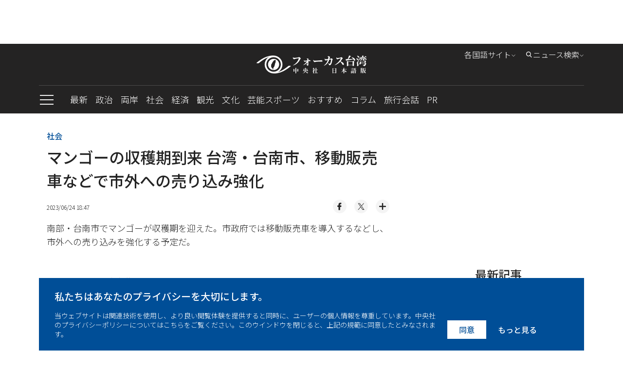

--- FILE ---
content_type: text/html; charset=utf-8
request_url: https://japan.focustaiwan.tw/society/202306240003
body_size: 32857
content:
<!DOCTYPE html><html lang="ja"><head>
<link rel="canonical" href="https://japan.focustaiwan.tw/society/202306240003" /><meta charset="utf-8" /><meta name="viewport" content="width=device-width, initial-scale=1.0, viewport-fit=cover" /><meta name="theme-color" content="#cccccc" /><link rel="icon" type="image/png" href="https://imgcdn.cna.com.tw/Jpn/website/img/favicon.ico?v=20241219v2"><title>
	マンゴーの収穫期到来  台湾・台南市、移動販売車などで市外への売り込み強化 - フォーカス台湾
</title><script type="application/ld+json">[{"@context":"http://schema.org/","@type":"NewsArticle","headline":"マンゴーの収穫期到来  台湾・台南市、移動販売車などで市外への売り込み強化 - フォーカス台湾","datePublished":"2023-06-24T18:47:00+08:00","dateModified":"2023-06-24T18:58:00+08:00","description":"南部・台南市でマンゴーが収穫期を迎えた。市政府では移動販売車を導入するなどし、市外への売り込みを強化する予定だ。","inLanguage":"jp","creator":{"@type":"Organization","name":"フォーカス台湾 - 中央社日本語版"},"mainEntityOfPage":{"@type":"WebPage","@id":"https://japan.focustaiwan.tw/society/202306240003","name":"マンゴーの収穫期到来  台湾・台南市、移動販売車などで市外への売り込み強化"},"image":{"@type":"ImageObject","url":"https://imgcdn.cna.com.tw/Jpn/WebJpnPhotos/1024/2023/20230624/1024x768_570035592010.jpg","height":"800","width":"600"},"author":{"@type":"Organization","name":"フォーカス台湾 - 中央社日本語版","description":"中央通訊社は中華民国の国家通信社で、台湾で最も影響力のあるメディアです。政治、経済、社会、文化など、台湾のあらゆる日々の動きを、デイリーで日本語発信しています。","url":"https://indonesia.focustaiwan.tw","logo":{"@type":"ImageObject","caption":"Logo of フォーカス台湾 - 中央社日本語版","url":"https://japan.focustaiwan.tw/img/default.jpg"}},"publisher":{"@type":"Organization","name":"フォーカス台湾 - 中央社日本語版","description":"中央通訊社は中華民国の国家通信社で、台湾で最も影響力のあるメディアです。政治、経済、社会、文化など、台湾のあらゆる日々の動きを、デイリーで日本語発信しています。","url":"https://japan.focustaiwan.tw/img/default.jpg","logo":{"@type":"ImageObject","caption":"Logo of フォーカス台湾 - 中央社日本語版","url":"https://japan.focustaiwan.tw/img/default.jpg"}},"keywords":["NewsArticle"],"speakable":{"@context":"https://schema.org","@type":"SpeakableSpecification","value":["マンゴーの収穫期到来  台湾・台南市、移動販売車などで市外への売り込み強化","南部・台南市でマンゴーが収穫期を迎えた。市政府では移動販売車を導入するなどし、市外への売り込みを強化する予定だ。"],"xpath":["/html/head/title","/html/head/meta[@name='description']/@content"],"url":"https://japan.focustaiwan.tw/society/202306240003"}},{"@context":"https://schema.org","@type":"Organization","name":"フォーカス台湾 - 中央社日本語版","description":"中央通訊社は中華民国の国家通信社で、台湾で最も影響力のあるメディアです。政治、経済、社会、文化など、台湾のあらゆる日々の動きを、デイリーで日本語発信しています。","url":"https://japan.focustaiwan.tw/img/default.jpg","logo":{"@type":"ImageObject","caption":"Logo of フォーカス台湾 - 中央社日本語版","url":"https://japan.focustaiwan.tw/img/default.jpg"}},{"@context":"http://schema.org/","@type":"WebSite","name":"フォーカス台湾 - 中央社日本語版","url":"https://japan.focustaiwan.tw","potentialAction":{"@type":"SearchAction","target":{"@type":"EntryPoint","urlTemplate":"https://japan.focustaiwan.tw/search/{search_term_string}"},"query-input":"required name=search_term_string"}},{"@context":"http://schema.org/","@type":"BreadcrumbList","itemListElement":[{"@type":"ListItem","position":1,"item":{"@type":"Thing","@id":"https://japan.focustaiwan.tw","name":"フォーカス台湾 - 中央社日本語版"}},{"@type":"ListItem","position":2,"item":{"@type":"Thing","@id":"https://japan.focustaiwan.tw/society/","name":"社会"}},{"@type":"ListItem","position":3,"item":{"@type":"Thing","@id":"https://japan.focustaiwan.tw/society/202306240003","name":"マンゴーの収穫期到来  台湾・台南市、移動販売車などで市外への売り込み強化"}}]}]</script><style>/*! normalize.css v8.0.1 | MIT License | github.com/necolas/normalize.css */
html{line-height:1.15;-webkit-text-size-adjust:100%}body{margin:0}main{display:block}h1{font-size:2em;margin:.67em 0}hr{box-sizing:content-box;height:0;overflow:visible}pre{font-family:monospace,monospace;font-size:1em}a{background-color:transparent}abbr[title]{border-bottom:0;text-decoration:underline;-webkit-text-decoration:underline dotted;text-decoration:underline dotted}b,strong{font-weight:bolder}code,kbd,samp{font-family:monospace,monospace;font-size:1em}small{font-size:80%}sub,sup{font-size:75%;line-height:0;position:relative;vertical-align:baseline}sub{bottom:-.25em}sup{top:-.5em}img{border-style:none}button,input,optgroup,select,textarea{font-family:inherit;font-size:100%;line-height:1.15;margin:0}button,input{overflow:visible}button,select{text-transform:none}button,[type="button"],[type="reset"],[type="submit"]{-webkit-appearance:button}button::-moz-focus-inner,[type="button"]::-moz-focus-inner,[type="reset"]::-moz-focus-inner,[type="submit"]::-moz-focus-inner{border-style:none;padding:0}button:-moz-focusring,[type="button"]:-moz-focusring,[type="reset"]:-moz-focusring,[type="submit"]:-moz-focusring{outline:1px dotted ButtonText}fieldset{padding:.35em .75em .625em}legend{box-sizing:border-box;color:inherit;display:table;max-width:100%;padding:0;white-space:normal}progress{vertical-align:baseline}textarea{overflow:auto}[type="checkbox"],[type="radio"]{box-sizing:border-box;padding:0}[type="number"]::-webkit-inner-spin-button,[type="number"]::-webkit-outer-spin-button{height:auto}[type="search"]{-webkit-appearance:textfield;outline-offset:-2px}[type="search"]::-webkit-search-decoration{-webkit-appearance:none}::-webkit-file-upload-button{-webkit-appearance:button;font:inherit}details{display:block}summary{display:list-item}template{display:none}[hidden]{display:none}@charset "UTF-8";.FixedTop{clear:both;zoom:1;position:relative;transition:top .35s ease-in-out}.FixedTop:after{visibility:hidden;display:block;font-size:0;content:" ";clear:both;height:0}@media screen and (max-width:50rem){.FixedTop.hidemenu{top:-40px}}.FixedTop.hidemenu .TopAdBox{display:none}@media screen and (max-width:64rem){.FixedTop{position:relative;width:100%;top:0;z-index:5}.FixedTop .TopAdBox{display:none}}.FixedTop.hidemenu .mb-scroll-icon{display:none}.FixedTop.hidemenu .main-menu-ul li.current .sub-menu{display:none}.FixedTop.hidemenu .menu-toggle.PCshowInline{display:none}@media screen and (max-width:64rem){.FixedTop.hidemenu .main-menu{display:none}}@media screen and (max-width:64rem){.FixedTop.hidemenu .side-menu{top:70px}}@media screen and (max-width:37.5rem){.FixedTop.hidemenu .side-menu{top:60px}}@media screen and (max-width:20rem){.FixedTop.hidemenu .side-menu{top:54px}}@media screen and (max-width:37.5rem){.menuOpen header{height:100%}}header{background-color:#242323;text-align:center;clear:both;zoom:1}header:after{visibility:hidden;display:block;font-size:0;content:" ";clear:both;height:0}header a:link{color:#fff}header a:active{color:#fff}header a:visited{color:#fff}header a:hover{color:#fff}@media screen and (max-width:37.5rem){header{width:100vw}}.logo{display:block;padding:24px 0;margin:0 auto;width:60%}.logo svg{width:320px;height:37px;vertical-align:middle}@media screen and (max-width:64rem){.logo{padding:16px 0}}@media screen and (max-width:37.5rem){.logo svg{width:200px;height:28px}}@media screen and (max-width:20rem){.logo svg{width:150px;height:21px}}.menu{border-top:1px solid #4c4b4b;text-align:left}@media screen and (max-width:50rem){.menu::after{content:'';display:block;position:absolute;width:64px;height:35px;bottom:0;right:0;background:#232323;background:linear-gradient(90deg,rgba(35,35,35,0) 0%,#232323 100%);filter:progid:DXImageTransform.Microsoft.gradient(startColorstr="#232323",endColorstr="#232323",GradientType=1)}}.mb-scroll-icon{display:none;position:absolute;right:0;bottom:12px;z-index:2}.mb-scroll-icon svg{width:24px;height:24px;vertical-align:middle}@media screen and (max-width:50rem){.mb-scroll-icon{display:block}}.main-menu{display:inline-block;vertical-align:middle}@media screen and (max-width:50rem){.main-menu{overflow:auto;position:relative;display:block}}.main-menu-ul>li{display:inline-block;vertical-align:middle;position:relative}.main-menu-ul>li.current::after{content:'';display:block;height:2px;background-color:#93c9fc;width:100%;position:absolute;bottom:0}.main-menu-ul>li.current>a:link{color:#93c9fc}.main-menu-ul>li.current>a:active{color:#93c9fc}.main-menu-ul>li.current>a:visited{color:#93c9fc}.main-menu-ul>li.current>a:hover{color:#93c9fc}.main-menu-ul a{display:inline-block;vertical-align:middle;font-size:1.125rem;margin-right:16px;padding:16px 0;font-weight:300}.main-menu-ul a:last-child{margin-right:0}@media screen and (max-width:37.5rem){.main-menu-ul a{font-size:1rem;padding:0;height:48px;line-height:48px}}@media screen and (max-width:20rem){.main-menu-ul a{font-size:.875rem}}.main-menu-ul li.current .sub-menu{display:block}@media screen and (max-width:64rem){.main-menu-ul li.current .sub-menu{display:none}}.sub-menu{display:none;position:absolute;top:57px;left:0;width:272px;background-color:#242323;padding:16px;z-index:2}.sub-menu li{border-bottom:1px solid #cdcdcd}.sub-menu li:last-child{border-bottom:0}.sub-menu a{display:block;font-size:1rem}.sub-menu .wrap{width:240px;height:150px;margin-bottom:16px}@media screen and (max-width:50rem){.scroll-layer{position:relative;width:880px;overflow:hidden}}@media screen and (max-width:37.5rem){.scroll-layer{width:850px}}@media screen and (max-width:20rem){.scroll-layer{width:680px}}.Edition{right:100px}@media screen and (max-width:64rem){.Edition{display:none}}.Search{right:0}.Search .optionBox{width:368px;padding:24px}.Search .magnifier{margin-top:-11.2px}.Search .searchBlock{margin-bottom:0}.Search .searchInput{width:100%}@media screen and (max-width:64rem){.Search{display:none}}.DropDownStyle{cursor:pointer;position:absolute;top:8px;z-index:100}.DropDownStyle span{display:inline-block;vertical-align:middle;font-weight:300}.DropDownStyle .arrow{display:inline-block;vertical-align:middle;transform:rotate(0deg)}.DropDownStyle svg{width:10px;height:10px;display:inline-block;vertical-align:middle}.DropDownStyle svg.prevm{width:16px;height:16px}.DropDownStyle .current-option{color:#fff}.DropDownStyle.dropdown .optionBox{display:block}.DropDownStyle.dropdown .arrow{transform:rotateX(180deg)}.DropDownStyle.Edition{right:140px}.optionBox{display:none;position:absolute;right:0;padding:16px;width:116px;text-align:left;border-radius:4px;background-color:rgba(35,35,35,.8);box-shadow:0 3px 4px rgba(0,0,0,.5)}.optionBox a{font-size:12px;display:block;line-height:1.4;font-family:"Noto Sans JP","Hiragino Kaku Gothic Pro","ヒラギノ角ゴ Pro","Meiryo",sans-serif,"Noto Sans TC";margin-bottom:8px;font-weight:300}.optionBox a:last-child{margin-bottom:0}.optionBox a:link{color:#fff}.optionBox a:active{color:#fff}.optionBox a:visited{color:#fff}.optionBox a:hover{color:#fff}.menuOpen .side-menu{display:block}.side-menu{display:none;width:30rem;position:absolute;left:0;top:142px;z-index:100;background-color:#242323;overflow:auto;overflow-y:scroll;-webkit-overflow-scrolling:touch;-webkit-box-flex:1}.side-menu::-webkit-scrollbar{display:none}@media screen and (max-width:64rem){.side-menu{position:fixed;left:0;top:119px;height:100vh}}@media screen and (max-width:37.5rem){.side-menu{width:100vw;top:101px}}@media screen and (max-width:20rem){.side-menu{top:94px}}.side-height{padding:32px}@media screen and (max-width:64rem){.side-height{padding:32px 32px 180px 32px}}@media screen and (max-width:37.5rem){.side-height{padding:32px 32px 120px 32px}}.ExpeCollection{clear:both;zoom:1;text-align:left;padding-bottom:16px;border-bottom:1px solid #cdcdcd}.ExpeCollection:after{visibility:hidden;display:block;font-size:0;content:" ";clear:both;height:0}.ExpeCollection li{width:50%;float:left;padding:8px 0}.ExpeCollection li>a{font-size:1rem;font-weight:300}.ExpeCollection a{font-family:"Noto Sans JP","Hiragino Kaku Gothic Pro","ヒラギノ角ゴ Pro","Meiryo",sans-serif;display:block}.ExpeCollection a:link{color:#fff}.ExpeCollection a:active{color:#fff}.ExpeCollection a:visited{color:#fff}.ExpeCollection a:hover{color:#fff}.HowCollection{clear:both;zoom:1;text-align:left;padding:24px 0;border-bottom:1px solid #cdcdcd}.HowCollection:after{visibility:hidden;display:block;font-size:0;content:" ";clear:both;height:0}.HowCollection.noline{border-bottom:0;padding:24px 0 0 0}.howtitle{font-size:1.125rem}.suBlock{margin-top:16px}.suBlock a{font-weight:300}.alignInline{display:flex;align-items:center;justify-self:center;flex-direction:row}.subgroup{display:inline-block;vertical-align:top;margin-right:64px}.subgroup:last-child{margin-right:0}.subgroup a{display:block;font-size:1rem;line-height:1.4;margin-bottom:16px}.subgroup a:last-child{margin-bottom:0}@media screen and (max-width:20rem){.subgroup a{font-size:.875rem}}a[class^="icon-"]{width:32px;height:32px;line-height:32px;border-radius:100%;background-color:#fff;overflow:hidden;margin-right:16px;display:flex;align-items:center;justify-content:center}a[class^="icon-"] svg{width:26px;height:26px;vertical-align:middle}.menu-toggle{display:inline-block;vertical-align:middle;margin-right:32px}.toggleStyle{cursor:pointer}.toggleStyle svg{width:32px;height:32px;vertical-align:middle}@media screen and (max-width:64rem){.toggleStyle{position:absolute;left:16px;top:20px;z-index:2}}@media screen and (max-width:37.5rem){.toggleStyle{top:16px}.toggleStyle svg{width:24px;height:24px}}.menu-icon{display:block}.menu-close{display:none}.menuOpen .menu-icon{display:none}.menuOpen .menu-close{display:block}.searchBlock{position:relative;margin-bottom:8px}.side-menu .searchBlock{margin-bottom:16px}.magnifier{position:absolute;left:16px;top:50%;margin-top:-12px}.magnifier svg{width:24px;height:24px;vertical-align:middle}.toSearch{position:absolute;right:8px;top:50%;margin-top:-20px;padding:8px}.toSearch svg{width:24px;height:12px;vertical-align:middle}.searchInput{width:26rem;height:3rem;padding:0 8px 0 48px;outline:0;border:0;font-weight:300;color:#000}.searchInput::-moz-placeholder{color:#000}.searchInput:-ms-input-placeholder{color:#000}.searchInput::-ms-input-placeholder{color:#000}.searchInput::placeholder{color:#000}@media screen and (max-width:37.5rem){.searchInput{width:100%;font-size:1rem;line-height:1.4}}@media screen and (max-width:20rem){.searchInput{font-size:.875rem}}.PadOverlay{display:none;background-color:transparent;position:fixed;top:0;left:0;width:100vw;height:100vh;z-index:2}.PadOverlay.open{display:block}.menuOpen .PadOverlay{display:block}@media screen and (max-width:50rem){.sticky{position:-webkit-sticky;position:sticky;top:0}.sticky:before,.sticky:after{content:'';display:table}}.appInfo{display:none;background-color:#eef0f3;align-items:center;justify-content:space-between;padding:8px 0;font-size:14px;font-weight:700}@media screen and (max-width:50rem){.appInfo{display:flex;padding:8px 16px}}.appInfo .appInfoIcon>*{vertical-align:middle}.appInfo .appInfoIcon span{padding-left:10px}@media screen and (max-width:37.5rem){.appInfo .appInfoIcon span{padding-left:6px}}.appInfo a.appInfoBtn{font-size:12px;color:#004e98;border:1px solid #004e98;padding:2px 6px}@charset "UTF-8";*{box-sizing:border-box}html{font-size:16px;touch-action:auto;overflow-y:scroll}:lang(en){display:block;-webkit-hyphens:auto;-ms-hyphens:auto;hyphens:auto}body{font-family:"Noto Sans JP","Hiragino Kaku Gothic Pro","ヒラギノ角ゴ Pro","Meiryo",sans-serif;font-weight:500;font-style:normal;font-size:100%;line-height:1.4;color:#232323;text-rendering:optimizeLegibility}body.fontSize-20 .article p{font-size:1.25rem}body.fontSize-20 .picinfo{font-size:1.125rem}body.fontSize-18 .article p{font-size:1.125rem}body.fontSize-18 .picinfo{font-size:1rem}body.fontSize-16 .article p{font-size:1rem}body.fontSize-16 .picinfo{font-size:.875rem}body.fontSize-14 .article p{font-size:.875rem}body.fontSize-14 .picinfo{font-size:.75rem}h1,h2,h3,h4,h5,h6{margin:0;padding:0;font-weight:500;line-height:1.5}h1{font-family:"Noto Sans JP","Hiragino Kaku Gothic Pro","ヒラギノ角ゴ Pro","Meiryo",sans-serif;margin:0 auto;padding:0;font-size:2rem}@media screen and (max-width:37.5rem){h1{font-size:1.5rem}}@media screen and (max-width:20rem){h1{font-size:1.25rem}}h2{font-family:"Noto Sans JP","Hiragino Kaku Gothic Pro","ヒラギノ角ゴ Pro","Meiryo",sans-serif;margin:0 auto;padding:0;font-size:1.5rem}@media screen and (max-width:37.5rem){h2{font-size:1.25rem}}@media screen and (max-width:20rem){h2{font-size:1.125rem}}h3{font-family:"Noto Sans JP","Hiragino Kaku Gothic Pro","ヒラギノ角ゴ Pro","Meiryo",sans-serif;margin:0 auto;padding:0;font-size:1.25rem}@media screen and (max-width:37.5rem){h3{font-size:1.125rem}}@media screen and (max-width:20rem){h3{font-size:1rem}}h4{font-family:"Noto Sans JP","Hiragino Kaku Gothic Pro","ヒラギノ角ゴ Pro","Meiryo",sans-serif;margin:0 auto;padding:0;font-size:1.125rem}@media screen and (max-width:37.5rem){h4{font-size:.875rem}}h5{font-family:"Noto Sans JP","Hiragino Kaku Gothic Pro","ヒラギノ角ゴ Pro","Meiryo",sans-serif;margin:0 auto;padding:0;font-size:1rem}@media screen and (max-width:20rem){h5{font-size:.875rem}}h6{font-family:"Noto Sans JP","Hiragino Kaku Gothic Pro","ヒラギノ角ゴ Pro","Meiryo",sans-serif;margin:0 auto;padding:0;font-size:.875rem}article p{font-family:"Noto Sans JP","Hiragino Kaku Gothic Pro","ヒラギノ角ゴ Pro","Meiryo",sans-serif;margin:0 auto;padding:0;font-size:1.125rem;line-height:1.8}.introtop p{margin:0 auto;padding:0;font-size:1.125rem;line-height:1.5;color:#595959}@media screen and (max-width:20rem){.introtop p{font-size:1rem}}.intro p{margin:0 auto;padding:0;font-size:1rem;line-height:1.8;color:#595959}.time p{margin:0 auto;padding:0;font-size:.75rem;line-height:1.5;color:#595959}img{max-width:100%;height:auto;-webkit-user-select:none;-webkit-touch-callout:none}figure{margin:0;padding:0}input{border-radius:0;-webkit-appearance:none}ul,li,p{list-style:none;margin:0;padding:0}a{transition:all .3s ease-in;text-decoration:none}a:link{color:#242323}a:active{color:#242323}a:visited{color:#242323}a:hover{color:#595959}img{max-width:100%;max-height:100%;display:block;margin:0 auto}.container{position:relative;clear:both;zoom:1}.container:after{visibility:hidden;display:block;font-size:0;content:" ";clear:both;height:0}.wrapper{position:relative;max-width:70rem;margin:0 auto;clear:both;zoom:1}.wrapper:after{visibility:hidden;display:block;font-size:0;content:" ";clear:both;height:0}@media screen and (max-width:64rem){.wrapper{max-width:calc(100% - 32px)}}.wrapper2{position:relative;max-width:70rem;margin:0 auto;clear:both;zoom:1}.wrapper2:after{visibility:hidden;display:block;font-size:0;content:" ";clear:both;height:0}@media screen and (max-width:64rem){.wrapper2{max-width:calc(100% - 64px)}}@media screen and (max-width:37.5rem){.wrapper2{max-width:calc(100% - 32px)}}.wrapper-s{position:relative;max-width:50rem;margin:0 auto;clear:both;zoom:1}.wrapper-s:after{visibility:hidden;display:block;font-size:0;content:" ";clear:both;height:0}@media screen and (max-width:50rem){.wrapper-s{max-width:100%}}.wrapper-error{position:relative;max-width:45rem;margin:0 auto;clear:both;zoom:1}.wrapper-error:after{visibility:hidden;display:block;font-size:0;content:" ";clear:both;height:0}@media screen and (max-width:64rem){.wrapper-error{max-width:calc(100% - 64px)}}@media screen and (max-width:37.5rem){.wrapper-error{max-width:calc(100% - 32px)}}.wrapper-sideMenu{position:relative;max-width:70rem;margin:0 auto;clear:both;zoom:1}.wrapper-sideMenu:after{visibility:hidden;display:block;font-size:0;content:" ";clear:both;height:0}@media screen and (max-width:64rem){.wrapper-sideMenu{max-width:100%}}.PCshowInline{display:inline-block}@media screen and (max-width:64rem){.PCshowInline{display:none}}.PCshow{display:block}@media screen and (max-width:64rem){.PCshow{display:none}}.MobileShow{display:none}@media screen and (max-width:64rem){.MobileShow{display:block}}@media screen and (max-width:50rem){.MobileShow{display:block;margin-bottom:48px}}.wrap{position:relative;overflow:hidden;text-align:center;background-color:#f4f4f4;background-position:center center;background-repeat:no-repeat;background-size:50%}.wrap.full img{width:100%;height:100%;-o-object-fit:cover;object-fit:cover;-o-object-position:center center;object-position:center center}.wrap.limit img{width:100%;height:100%;-o-object-fit:contain;object-fit:contain;-o-object-position:center center;object-position:center center}@media screen and (max-width:37.5rem){.wrap{background-size:60%}}.forIE .wrap.full img{max-width:none;max-height:none;width:100%;height:auto;position:absolute;top:0;left:0;right:0;bottom:0;margin:auto}.forIE .wrap.limit img{height:100%;width:auto;position:absolute;top:0;left:0;right:0;bottom:0;margin:auto}.TopAdBox{max-width:70rem;margin:0 auto;text-align:center;min-height:90px}@media screen and (max-width:64rem){.TopAdBox{display:none}}.BreakingBlock{position:relative}.BreakingNews{border:2px solid #fd3;margin:32px 0 0 0;display:table;width:100%;border-collapse:collapse;border-spacing:0}@media screen and (max-width:37.5rem){.BreakingNews{display:block;border:0;margin:24px 0 0 0}}.BN_t{display:table-cell;vertical-align:middle;background-color:#fd3;padding:16px 24px;text-align:center;width:148px}.BN_t h3{font-size:24px}@media screen and (max-width:37.5rem){.BN_t{display:block;padding:8px 24px}}.BN_c{display:table-cell;vertical-align:middle;text-align:left;padding:16px}.BN_c h5{font-size:18px}@media screen and (max-width:50rem){.BN_c h5{font-size:16px}}@media screen and (max-width:37.5rem){.BN_c{display:block;border:2px solid #fd3}}.font-18 p{font-size:18px}.font-14 p{font-size:14px}.GDPR{position:fixed;bottom:0;left:50%;margin-left:-35rem;width:70rem;z-index:100}@media screen and (max-width:64rem){.GDPR{width:100%;left:0;margin-left:0}}.GDPR.hide{display:none}.privacy{background-color:#004e97;padding:24px 32px;color:#fff}@media screen and (max-width:64rem){.privacy{padding:24px 16px}}.privacy-main{display:inline-block;vertical-align:bottom;width:calc(77% - 22px);margin-right:16px}@media screen and (max-width:64rem){.privacy-main{width:100%;margin-right:0;margin-bottom:16px;display:block}}.privacy-btn{display:inline-block;vertical-align:bottom;width:23%;text-align:right;clear:both;zoom:1}.privacy-btn:after{visibility:hidden;display:block;font-size:0;content:" ";clear:both;height:0}.privacy-btn a{font-family:"Noto Sans JP","Hiragino Kaku Gothic Pro","ヒラギノ角ゴ Pro","Meiryo",sans-serif;text-align:center;float:left;padding:8px 24px;box-sizing:border-box;line-height:1.4;font-size:1rem}.privacy-btn a:nth-child(1){background-color:#fff}.privacy-btn a:nth-child(1):link{color:#004e97}.privacy-btn a:nth-child(1):active{color:#004e97}.privacy-btn a:nth-child(1):visited{color:#004e97}.privacy-btn a:nth-child(1):hover{color:#004e97}.privacy-btn a:nth-child(2){background-color:transparent}.privacy-btn a:nth-child(2):link{color:#fff}.privacy-btn a:nth-child(2):active{color:#fff}.privacy-btn a:nth-child(2):visited{color:#fff}.privacy-btn a:nth-child(2):hover{color:#fff}@media screen and (max-width:64rem){.privacy-btn{width:100%;display:block}.privacy-btn a{float:none;display:inline-block;vertical-align:middle}}@media screen and (max-width:20rem){.privacy-btn a{font-size:.875rem}}.privacy-t{font-size:1.25rem;font-family:"Noto Sans JP","Hiragino Kaku Gothic Pro","ヒラギノ角ゴ Pro","Meiryo",sans-serif;margin-bottom:16px;line-height:1.4}@media screen and (max-width:37.5rem){.privacy-t{font-size:1rem}}.privacy-c{font-size:.875rem;font-family:"Noto Sans JP","Hiragino Kaku Gothic Pro","ヒラギノ角ゴ Pro","Meiryo",sans-serif;line-height:1.4;font-weight:300}.LoadMore{font-family:"Noto Sans JP","Hiragino Kaku Gothic Pro","ヒラギノ角ゴ Pro","Meiryo",sans-serif;font-size:.875rem;width:108px;height:36px;line-height:36px;color:#fff;background-color:#242323;text-align:center;display:block;margin:24px auto 64px auto}.LoadMore:link{color:#fff}.LoadMore:active{color:#fff}.LoadMore:visited{color:#fff}.LoadMore:hover{color:#fff}@media screen and (max-width:37.5rem){.LoadMore{margin:24px auto 48px auto}}@media screen and (max-width:20rem){.LoadMore{margin:24px auto}}.article .LoadMore{margin:24px auto}.videoPage .LoadMore{margin:0 auto}.viewALL{font-family:"Noto Sans JP","Hiragino Kaku Gothic Pro","ヒラギノ角ゴ Pro","Meiryo",sans-serif;font-size:.875rem;width:108px;height:36px;line-height:36px;color:#fff;background-color:#242323;text-align:center;display:block;margin:32px auto 32px auto}.viewALL:link{color:#fff}.viewALL:active{color:#fff}.viewALL:visited{color:#fff}.viewALL:hover{color:#fff}.PrimarySide{width:46rem;margin-right:2rem;float:left}@media screen and (max-width:64rem){.PrimarySide{width:100%;margin-right:0;float:none}}.OtherSide{width:calc(100% - 48rem);float:right}@media screen and (max-width:64rem){.OtherSide{width:100%;float:none}}@media screen and (max-width:64rem){.list .OtherSide,.article .OtherSide,.brand .OtherSide,.searchResult .OtherSide{display:none}}.desc{font-family:"Noto Sans JP","Hiragino Kaku Gothic Pro","ヒラギノ角ゴ Pro","Meiryo",sans-serif,"Noto Sans TC";font-size:.875rem;line-height:1.4;margin-bottom:8px;font-weight:300}.date{font-family:"Noto Sans JP","Hiragino Kaku Gothic Pro","ヒラギノ角ゴ Pro","Meiryo",sans-serif;font-size:.75rem;line-height:1.4;font-weight:300}.ListStyle li{clear:both;zoom:1;padding:24px 0;border-bottom:1px solid #cdcdcd}.ListStyle li:after{visibility:hidden;display:block;font-size:0;content:" ";clear:both;height:0}.ListStyle li:last-child{border-bottom:0}.ListStyle li a:hover h2{color:#004e97}.ListStyle li.noImg .listInfo{width:100%}.ListStyle li.lopsided{display:none}.ListStyle .floatImg{float:right;margin-left:16px;display:block}.ListStyle .wrap{width:224px;height:149px}.ListStyle h2{font-family:"Noto Sans JP","Hiragino Kaku Gothic Pro","ヒラギノ角ゴ Pro","Meiryo",sans-serif;font-size:1.125rem;line-height:1.4;margin-bottom:8px}.ListStyle h2 .topic{color:#004e97;padding-right:2px}.ListStyle .cate{font-family:"Noto Sans JP","Hiragino Kaku Gothic Pro","ヒラギノ角ゴ Pro","Meiryo",sans-serif;color:#004e97;margin-bottom:8px;font-size:.75rem}@media screen and (max-width:64rem){.ListStyle li.lopsided{display:flex;align-items:center;justify-content:center;text-align:center;padding:0;border-bottom:0}.ListStyle li.lopsided>div{display:inline-block}}@media screen and (max-width:37.5rem){.ListStyle h2{font-size:1rem}.ListStyle .desc{display:none}.ListStyle .wrap{width:140px;height:93.24px}}@media screen and (max-width:20rem){.ListStyle .wrap{width:100px;height:100px}.ListStyle h2{font-size:.875rem}}.index .ListStyle .floatImg{float:left;margin-right:16px;margin-left:0}.index .ListStyle .floatImg~.listInfo{margin-left:240px}@media screen and (max-width:37.5rem){.index .ListStyle .floatImg~.listInfo{margin-left:156px}}@media screen and (max-width:20rem){.index .ListStyle .floatImg~.listInfo{margin-left:116px}}.MostPopular{margin:32px 0}.popularTitle{font-family:"Noto Sans JP","Hiragino Kaku Gothic Pro","ヒラギノ角ゴ Pro","Meiryo",sans-serif;font-size:1.5rem;line-height:1.4;text-align:center;margin-bottom:16px}@media screen and (max-width:37.5rem){.popularTitle{font-size:1.25rem}}.popularCollection{background-color:#f4f4f4;padding:32px}.popularCollection li{margin-bottom:16px}.popularCollection li:last-child{margin-bottom:0}.popularCollection h2{font-size:1rem;line-height:1.4;margin-bottom:8px;margin-top:8px}.popularCollection .date{color:#595959;font-weight:300}.popularCollection .cate{font-size:.875rem;font-family:"Noto Sans JP","Hiragino Kaku Gothic Pro","ヒラギノ角ゴ Pro","Meiryo",sans-serif;color:#004e97;line-height:1.5;border-bottom:1px solid #cdcdcd;padding-bottom:8px}@media screen and (max-width:64rem){.popularCollection{margin-bottom:8px;padding:16px}}@media screen and (max-width:37.5rem){.popularCollection .cate{font-size:.875rem}}@media screen and (max-width:20rem){.popularCollection h2{font-size:.875rem}}.popularCollection.whiteBG{background-color:#fff}@media screen and (max-width:64rem){.popularCollection.whiteBG{background-color:#f4f4f4}}.Latest{margin-bottom:32px}@media screen and (max-width:64rem){.Latest{margin-bottom:0}}.latestMore{margin-top:8px;display:block;font-size:.875rem;font-family:"Noto Sans JP","Hiragino Kaku Gothic Pro","ヒラギノ角ゴ Pro","Meiryo",sans-serif;margin-left:32px}.latestMore span{display:inline-block}.latestMore svg{width:16px;height:16px;vertical-align:middle}@media screen and (max-width:64rem){.latestMore{display:block;margin-left:0;text-align:center}}.VideoGrayBG{position:relative;clear:both;zoom:1}.VideoGrayBG:after{visibility:hidden;display:block;font-size:0;content:" ";clear:both;height:0}.VideoGrayBG::before{content:'';display:block;width:100%;position:absolute;z-:-1;background-color:#f4f4f4;height:190px;left:0;top:215.85px}@media screen and (max-width:64rem){.VideoGrayBG::before{top:calc((100vw - 64px)*.5625 - 124.4px)}}@media screen and (max-width:37.5rem){.VideoGrayBG::before{height:160px;top:calc((100vw - 64px)*.5625 - 100px)}}@media screen and (max-width:20rem){.VideoGrayBG::before{height:80px;top:calc((100vw - 64px)*.5625 - 31.2px)}}@media screen and (max-width:64rem){.videoPage.VideoGrayBG::before{display:none}}.mustWatchTitle{clear:both;zoom:1;margin:32px 0;font-size:1.5rem;font-family:"Noto Sans JP","Hiragino Kaku Gothic Pro","ヒラギノ角ゴ Pro","Meiryo",sans-serif}.mustWatchTitle:after{visibility:hidden;display:block;font-size:0;content:" ";clear:both;height:0}@media screen and (max-width:50rem){.mustWatchTitle{text-align:center}}@media screen and (max-width:37.5rem){.mustWatchTitle{font-size:1.25rem}}@media screen and (max-width:20rem){.mustWatchTitle{font-size:1.125rem}}.halfBoxGroup{clear:both;zoom:1}.halfBoxGroup:after{visibility:hidden;display:block;font-size:0;content:" ";clear:both;height:0}.halfBox{width:calc(50% - 16px);float:left;margin-right:32px;margin-bottom:32px}.halfBox:nth-child(2n){margin-right:0}.halfBox:nth-child(2n+1){margin-right:32px}@media screen and (max-width:37.5rem){.halfBox{width:calc(50% - 8px);margin-right:16px;margin-bottom:16px}.halfBox:nth-child(2n+1){margin-right:16px}}@media screen and (max-width:20rem){.halfBox{width:100%;margin-right:0;float:none}}.index,.article,.list{margin:32px 0 0 0}@media screen and (max-width:37.5rem){.index,.article,.list{margin:24px 0 0 0}}[style*="--aspect-ratio"]{position:relative;display:block}[style*="--aspect-ratio"]::before{content:"";display:block;padding-bottom:calc(100%/(var(--aspect-ratio)))}[style*="--aspect-ratio"]>img{position:absolute;top:0;left:0}@media screen and (max-width:37.5rem){[style*="--aspect-ratio"]>img{width:100%}}@charset "UTF-8";footer{background-color:#242323;text-align:center;padding:32px 0}@media screen and (max-width:64rem){footer{padding:32px 40px}}@media screen and (max-width:37.5rem){footer{padding:16px 24px}}.flexParent{display:flex;align-items:flex-start;justify-content:center;flex-direction:row;flex-wrap:wrap}.flexBox{text-align:left;margin-right:24px;clear:both;display:flex;align-items:flex-start;justify-content:flex-start;flex-direction:row}.flexBox:last-child{margin-right:0}@media screen and (max-width:64rem){.flexBox{width:50%;margin-right:0}.flexBox:nth-child(1){margin-bottom:32px}.flexBox:nth-child(2){margin-bottom:32px}}@media screen and (max-width:37.5rem){.flexBox{width:100%;padding:16px 0;border-bottom:1px solid #3e3e3e;margin-bottom:0}.flexBox:nth-child(1){margin-bottom:0}.flexBox:nth-child(2){margin-bottom:0}.flexBox:last-child{border-bottom:0}}.fTitle{font-family:"Noto Sans JP","Hiragino Kaku Gothic Pro","ヒラギノ角ゴ Pro","Meiryo",sans-serif;color:#fff;font-size:1rem;display:inline-block;vertical-align:top;margin-right:24px;font-weight:500}@media screen and (max-width:64rem){.fTitle{width:120px}}@media screen and (max-width:50rem){.fTitle{width:115px;margin-right:16px}}@media screen and (max-width:37.5rem){.fTitle{display:inline-block;vertical-align:top;font-size:1rem;font-weight:500}}.fBox{display:inline-block;vertical-align:top;font-family:"Noto Sans JP","Hiragino Kaku Gothic Pro","ヒラギノ角ゴ Pro","Meiryo",sans-serif;color:#c4c4c4;font-size:.875rem}.fBox a{font-weight:300;display:block;line-height:1.5;padding:0 0 10px 0}.fBox a:last-child{padding:0 0 0 0}.fBox a:link{color:#c4c4c4}.fBox a:active{color:#c4c4c4}.fBox a:visited{color:#c4c4c4}.fBox a:hover{color:#c4c4c4}@media screen and (max-width:37.5rem){.fBox{display:inline-block;vertical-align:top;float:right;min-width:38%}}.youtube{background-color:#000;margin-bottom:10px;position:relative;padding-top:56.25%;overflow:hidden;cursor:pointer}iframe.youtube{width:800px;height:450px}@media screen and (max-width:1280px){iframe.youtube{width:100%}}.youtube img{width:100%;top:0;left:0;opacity:.7}.youtube .play-button{width:90px;height:60px;background-color:#333;box-shadow:0 0 30px rgba(0,0,0,.6);z-index:1;opacity:.8;border-radius:6px}.youtube .play-button:before{content:"";border-style:solid;border-width:15px 0 15px 26px;border-color:transparent transparent transparent #fff}.youtube img,.youtube .play-button{cursor:pointer}.youtube img,.youtube iframe,.youtube .play-button,.youtube .play-button:before{position:absolute}.youtube .play-button,.youtube .play-button:before{top:50%;left:50%;transform:translate3d(-50%,-50%,0)}.youtube iframe{height:100%;width:100%;top:0;left:0}@charset "UTF-8";.article p{font-weight:300;font-size:1.125rem}.Information{padding:0 16px}@media screen and (max-width:37.5rem){.Information{padding:0}}.paragraph{clear:both;zoom:1;margin-bottom:32px;padding:0 16px}.paragraph:after{visibility:hidden;display:block;font-size:0;content:" ";clear:both;height:0}.paragraph:last-child{margin-bottom:0}.paragraph p:not(.noMarginB){font-family:"Noto Sans JP","Hiragino Kaku Gothic Pro","ヒラギノ角ゴ Pro","Meiryo",sans-serif,"Noto Sans TC";line-height:1.6;margin-bottom:32px}.paragraph p:not(.noMarginB):last-child{margin-bottom:0}.paragraph a:not(.languageLink):link{color:#004e97}.paragraph a:not(.languageLink):active{color:#004e97}.paragraph a:not(.languageLink):visited{color:#004e97}.paragraph a:not(.languageLink):hover{color:#004e97}@media screen and (max-width:37.5rem){.paragraph{padding:0}}.article .PrimarySide h1{margin-bottom:16px}.article .PrimarySide h1 .topic{color:#004e97;padding-right:2px}.article .PrimarySide h2{font-size:1.25rem;margin-bottom:16px}.breadcrumb{font-size:1rem;line-height:1.4;font-family:"Noto Sans JP","Hiragino Kaku Gothic Pro","ヒラギノ角ゴ Pro","Meiryo",sans-serif;margin-bottom:8px}.breadcrumb a{display:inline-block;vertical-align:middle}.breadcrumb a:link{color:#004e97}.breadcrumb a:active{color:#004e97}.breadcrumb a:visited{color:#004e97}.breadcrumb a:hover{color:#004e97}.TimeAndShare{clear:both;zoom:1;margin-bottom:16px;position:relative}.TimeAndShare:after{visibility:hidden;display:block;font-size:0;content:" ";clear:both;height:0}.updatetime{float:left;font-size:.75rem;line-height:1.4;padding-top:8px;font-weight:300}@media screen and (max-width:37.5rem){.updatetime{float:none;margin-bottom:8px}}.btn_like{width:156px;height:28px;display:inline-block;vertical-align:middle}.socialshare{float:right;display:flex;align-items:center;justify-content:center;flex-direction:row}@media screen and (max-width:37.5rem){.socialshare{float:none;justify-content:flex-start}}a[class^="share_"]{background-color:#f4f4f4;width:28px;height:28px;line-height:28px;border-radius:100%;margin-left:16px;display:flex;align-items:center;justify-content:center}a[class^="share_"] svg{width:22px;height:22px}a[class^="share_"].btn_more svg{width:16px;height:16px}@media screen and (max-width:37.5rem){a[class^="share_"]{margin-left:7px}a[class^="share_"].btn_audio{width:95px}}@media screen and (max-width:20rem){a[class^="share_"]{margin-left:13px}}.binline{padding:1px 0 0 5px;display:inline-block;vertical-align:middle}a[class^="more_"]{display:block;margin-bottom:8px;line-height:1;padding:10px 0;font-weight:300}a[class^="more_"]:last-child{margin-bottom:0}a[class^="more_"]:link{color:#fff}a[class^="more_"]:active{color:#fff}a[class^="more_"]:visited{color:#fff}a[class^="more_"]:hover{color:#fff}a[class^="more_"] svg{width:20px;height:20px;vertical-align:middle}a[class^="more_"] span{font-size:1rem;display:inline-block;vertical-align:middle}.hiddenBtn{display:none;position:absolute;right:15px;top:41px;padding:16px;background-color:rgba(35,35,35,.8);z-index:2;border-radius:5px 0 5px 5px}.hiddenBtn.open{display:block}.hiddenBtn::before{content:'';width:0;height:0;border-style:solid;border-width:20px 0 10px 20px;border-color:transparent transparent rgba(35,35,35,.8) transparent;display:inline-block;vertical-align:middle;margin-right:5px;position:absolute;right:-5px;top:-30px}@media screen and (max-width:37.5rem){.hiddenBtn{right:inherit;left:173px;top:70px;border-radius:5px}.hiddenBtn::before{border-width:20px 10px 10px 0;border-color:transparent transparent rgba(35,35,35,.8) transparent;right:inherit;left:35px}}@media screen and (max-width:20rem){.hiddenBtn{left:160px}.hiddenBtn::before{left:65px}}.hasAudio .hiddenBtn{right:135px}@media screen and (max-width:37.5rem){.hasAudio .hiddenBtn{right:inherit;left:173px}.hasAudio .hiddenBtn::before{left:35px}}@media screen and (max-width:20rem){.hasAudio .hiddenBtn{left:160px}.hasAudio .hiddenBtn::before{left:65px}}.hiddenBtn#hiddenTip{right:12px}.hiddenBtn#hiddenTip>div{width:400px;margin:0 auto;color:#fff}@media screen and (max-width:37.5rem){.hiddenBtn#hiddenTip{right:0;left:inherit}.hiddenBtn#hiddenTip>div{width:100%}.hiddenBtn#hiddenTip::before{left:300px}}@media screen and (max-width:20rem){.hiddenBtn#hiddenTip{top:110px;left:0}.hiddenBtn#hiddenTip>div{width:100%}.hiddenBtn#hiddenTip::before{left:18px}}.FullPic{margin:0 0 32px 0}.FullPic figure{width:46rem}.FullPic .wrap{height:calc(46rem*.625)}@media screen and (max-width:64rem){.FullPic figure{width:calc(100vw - 32px)}.FullPic .wrap{height:calc((100vw - 32px)*.625)}}.media{margin:32px 0;text-align:center;clear:both}.media .wrap{margin-bottom:0}.pageImg{position:relative;width:100%;display:block}.pageImg.center{width:100%;margin:0 auto 16px auto;text-align:center}.pageImg.center>img{right:0}.pageImg.left{width:300px;float:left;margin-right:32px;margin-bottom:16px}@media screen and (max-width:37.5rem){.pageImg{margin:20px auto}.pageImg.left{width:100%;float:none;margin-right:0;margin-bottom:0}}.picinfo{text-align:left;margin-top:8px;line-height:1.4;font-size:1rem;color:#515151;font-family:"Noto Sans JP","Hiragino Kaku Gothic Pro","ヒラギノ角ゴ Pro","Meiryo",sans-serif;font-weight:300}@media screen and (max-width:20rem){.picinfo{font-size:.875rem}}.article blockquote p{font-weight:500}blockquote{margin:48px auto;width:64%;padding:48px 32px;position:relative}blockquote p{font-family:"Noto Sans JP","Hiragino Kaku Gothic Pro","ヒラギノ角ゴ Pro","Meiryo",sans-serif;font-size:1.125rem}blockquote:before{content:'';display:block;background-position:center center;background-repeat:no-repeat;position:absolute;width:32px;height:32px;background-image:url(https://imgcdn.cna.com.tw/Jpn/website/img/quotes_up.svg?v=20241219v2);left:0;top:0}blockquote:after{content:'';display:block;background-position:center center;background-repeat:no-repeat;position:absolute;width:32px;height:32px;background-image:url(https://imgcdn.cna.com.tw/Jpn/website/img/quotes_down.svg?v=20241219v2);right:0;bottom:0}@media screen and (max-width:37.5rem){blockquote{width:calc(100% - 32px);padding:32px 16px}blockquote p{font-size:1rem}}.author{clear:both;zoom:1}.author:after{visibility:hidden;display:block;font-size:0;content:" ";clear:both;height:0}.author p{font-family:"Noto Sans JP","Hiragino Kaku Gothic Pro","ヒラギノ角ゴ Pro","Meiryo",sans-serif;color:#595959}.languageLink{position:relative;margin-top:10px;display:inline-block;font-family:"Noto Sans JP","Hiragino Kaku Gothic Pro","ヒラギノ角ゴ Pro","Meiryo",sans-serif;font-weight:lighter;margin-left:13px;font-size:14px}.languageLink:link{color:#515151}.languageLink:active{color:#515151}.languageLink:visited{color:#515151}.languageLink:hover{color:#515151}.languageLink:after{content:'';display:block;position:absolute;width:calc(100% - 13px);height:1px;background-color:#515151;left:13px;bottom:0}.youtube{position:relative}.youtubeBox .picinfo{padding:0 0 10px 0}.VOD{width:100%}.VOD .video-js{width:100%;height:calc((46rem - 32px)*.5625)}@media screen and (max-width:64rem){.VOD .video-js{width:calc(100vw - 64px);height:calc((100vw - 64px)*.5625)}}@media screen and (max-width:37.5rem){.VOD .video-js{width:calc(100vw - 32px);height:calc((100vw - 32px)*.5625)}}.facebookMedia{width:500px;margin:0 auto;text-align:center}@media screen and (max-width:37.5rem){.facebookMedia{width:99%}.facebookMedia .fb-post span,.facebookMedia .fb-post iframe,.facebookMedia iframe{width:99%!important}}.twitterMedia{width:500px;margin:0 auto;text-align:center}@media screen and (max-width:37.5rem){.twitterMedia{width:100%}.twitterMedia iframe{width:99%!important}}.instagramMedia{width:500px;margin:0 auto;text-align:center}.instagramMedia .instagram-width{margin:0 auto!important}@media screen and (max-width:37.5rem){.instagramMedia{width:100%}.instagramMedia iframe{max-width:100%!important;min-width:100%!important}}.soundcloudMedia{margin:0 auto;text-align:center}.noWidthMedia{margin:0 auto;text-align:center}.RelatedNews{clear:both;zoom:1;padding:0 16px;margin-bottom:32px}.RelatedNews:after{visibility:hidden;display:block;font-size:0;content:" ";clear:both;height:0}.RelatedNews a{padding:16px 0;border-bottom:1px solid #cdcdcd;display:block}.RelatedNews a:last-child{border-bottom:0}@media screen and (max-width:37.5rem){.RelatedNews{padding:0;margin-bottom:8px}.RelatedNews a:nth-of-type(3){border-bottom:0}.RelatedNews a:nth-of-type(4){display:none}.RelatedNews a:nth-of-type(5){display:none}}.RelatedNews-title{font-family:"Noto Sans JP","Hiragino Kaku Gothic Pro","ヒラギノ角ゴ Pro","Meiryo",sans-serif,"Noto Sans TC";font-size:1.25rem;color:#004e97;line-height:1.4}.RelatedNews-link{font-family:"Noto Sans JP","Hiragino Kaku Gothic Pro","ヒラギノ角ゴ Pro","Meiryo",sans-serif,"Noto Sans TC";font-size:1rem;line-height:1.4}.RelatedNews-link:link{color:#242323}.RelatedNews-link:active{color:#242323}.RelatedNews-link:visited{color:#242323}.RelatedNews-link:hover{color:#242323}.BottomAdGruop{text-align:center;margin:32px 0;clear:both;zoom:1}.BottomAdGruop:after{visibility:hidden;display:block;font-size:0;content:" ";clear:both;height:0}.BottomAdGruop .BottomAdBox{margin:0 16px;display:inline-block;vertical-align:middle;width:300px;height:250px}@media screen and (max-width:50rem){.BottomAdGruop{display:none}}.YahooGroup{margin-bottom:32px}.SimilarNews{margin-bottom:40px}@media screen and (max-width:37.5rem){.SimilarNews{margin-bottom:0}}.SimilarNews-title{font-size:1.25rem;font-weight:500;font-family:"Noto Sans JP","Hiragino Kaku Gothic Pro","ヒラギノ角ゴ Pro","Meiryo",sans-serif;line-height:1.4}.SimilarNews-group li{clear:both;zoom:1;padding:16px 0;border-bottom:1px solid #cdcdcd}.SimilarNews-group li:after{visibility:hidden;display:block;font-size:0;content:" ";clear:both;height:0}.SimilarNews-group li:last-child{border-bottom:0}.SimilarNews-group .wrap{float:left;width:224px;height:140px}.SimilarNews-group .SimilarBox{margin-left:240px}.SimilarNews-group .SimilarBox>div{line-height:1.4;margin-bottom:8px}.SimilarNews-group .SimilarBox>div:last-child{margin-bottom:0}.SimilarNews-group .Similar-title{font-size:1.25rem;font-family:"Noto Sans JP","Hiragino Kaku Gothic Pro","ヒラギノ角ゴ Pro","Meiryo",sans-serif}.SimilarNews-group .Similar-desc{font-size:1rem;font-family:"Noto Sans JP","Hiragino Kaku Gothic Pro","ヒラギノ角ゴ Pro","Meiryo",sans-serif;color:#595959;font-weight:300}.SimilarNews-group .Similar-time{font-size:.75rem;font-family:"Noto Sans JP","Hiragino Kaku Gothic Pro","ヒラギノ角ゴ Pro","Meiryo",sans-serif;color:#595959;font-weight:300}@media screen and (max-width:37.5rem){.SimilarNews-group li:nth-child(2){border-bottom:0}.SimilarNews-group li:nth-child(3){display:none}.SimilarNews-group .wrap{width:140px;height:87.5px}.SimilarNews-group .SimilarBox{margin-left:156px}.SimilarNews-group .Similar-title{font-size:1rem}.SimilarNews-group .Similar-desc{display:none}}.MbAdBox{display:none}@media screen and (max-width:50rem){.MbAdBox{text-align:center;display:block;margin:8px auto 32px auto}.MbAdBox>div{margin-bottom:24px}.MbAdBox>div:last-child{margin-bottom:0}}.RecommendModule{margin-bottom:64px}@media screen and (max-width:64rem){.RecommendModule{margin-bottom:32px}}.OtherSideAdBox{margin-bottom:32px;text-align:center}.OtherSideAdBox.w-300{width:300px;height:250px;margin:0 auto 32px}.AudioCtrl{display:none}.AudioCtrl.open{display:block}.lazyload,.lazyloading{opacity:0;}img.lazyloaded{opacity: 1;}</style><link rel="preconnect" href="https://fonts.googleapis.com" /><link rel="preconnect" href="https://fonts.gstatic.com" crossorigin="" /><link rel="alternate" hreflang="zh-TW" href="https://www.cna.com.tw/news/aloc/202306240049.aspx" />
<meta property="fb:admins" content="100000193024403" />
<meta property="fb:app_id" content="524202197752727" />
<meta property="fb:pages" content="214159925349838" />
<meta property="fb:pages" content="278150545557710" />
<meta property="og:url" content="https://japan.focustaiwan.tw/society/202306240003" />
<meta property="og:title" content="マンゴーの収穫期到来  台湾・台南市、移動販売車などで市外への売り込み強化 - フォーカス台湾" />
<meta property="og:description" content="南部・台南市でマンゴーが収穫期を迎えた。市政府では移動販売車を導入するなどし、市外への売り込みを強化する予定だ。" />
<meta property="og:image" content="https://imgcdn.cna.com.tw/Jpn/WebJpnPhotos/1024/2023/20230624/1024x768_570035592010.jpg" />
<meta property="og:type" content="article" />
<meta property="og:site_name" content="フォーカス台湾 - 中央社日本語版" />
<meta name="twitter:card" content="summary_large_image" />
<meta name="twitter:title" content="マンゴーの収穫期到来  台湾・台南市、移動販売車などで市外への売り込み強化 - フォーカス台湾" />
<meta name="twitter:description" content="南部・台南市でマンゴーが収穫期を迎えた。市政府では移動販売車を導入するなどし、市外への売り込みを強化する予定だ。" />
<meta name="twitter:site" content="@focustaiwanjapa" />
<meta name="twitter:creator" content="@focustaiwanjapa" />
<meta name="twitter:image" content="https://imgcdn.cna.com.tw/Jpn/WebJpnPhotos/1024/2023/20230624/1024x768_570035592010.jpg" />
<meta property="article:modified_time" content="2023-06-24T18:58:00+08:00" />
<meta property="article:published_time" content="2023-06-24T18:47:00+08:00" />
<meta name="description" content="南部・台南市でマンゴーが収穫期を迎えた。市政府では移動販売車を導入するなどし、市外への売り込みを強化する予定だ。" /></head><body class=""><noscript><iframe src="https://www.googletagmanager.com/ns.html?id=GTM-NK3NLF6" height="0" width="0" style="display: none; visibility: hidden"></iframe></noscript><div class="FixedTop sticky"><div class="TopAdBox hasAD jsAdSlot" id="div-gpt-ad-1630565183125-0" data-isinitview='Y' data-width="1" data-height="1" data-dfp="/137033094/cnajapan2021_pc_970x90_T"></div><div id="jsAppInfo" class="appInfo"><div class="appInfoIcon"><svg width="24" height="24" viewBox="0 0 24 24" fill="none" xmlns="http://www.w3.org/2000/svg"><rect width="24" height="24" rx="4" fill="url(#paint0_linear_4994_14336)"/><path d="M3.27519 9.74243C5.21393 8.3608 7.15145 7.28453 9.51359 6.81656C9.76022 6.76211 10.131 6.71132 10.5402 6.67366C10.9688 6.63422 11.003 6.96835 10.5845 7.06831C10.4062 7.11288 10.2056 7.15745 10.0273 7.20202C7.48693 7.87055 5.16936 9.43045 3.14149 11.1018C2.91864 11.28 2.47296 11.2578 2.20554 11.2355C2.16098 11.2355 1.49245 11.1463 1.67072 10.9903C2.18326 10.5447 2.71808 10.1435 3.27519 9.74243Z" fill="white"/><path d="M20.7248 14.2513C18.786 15.6329 16.8485 16.7092 14.4864 17.1772C14.2389 17.2318 13.8637 17.2813 13.4633 17.3171C13.0448 17.3545 13.0068 17.023 13.4155 16.9254C13.5938 16.8809 13.7943 16.8363 13.9726 16.7917C16.513 16.1232 18.8306 14.5633 20.8585 12.892C21.0813 12.7137 21.527 12.736 21.7944 12.7583C21.839 12.7583 22.5075 12.8474 22.3292 13.0034C21.8167 13.4491 21.2819 13.8502 20.7248 14.2513Z" fill="white"/><path d="M11.9689 8.59577C10.1193 8.59577 8.604 10.1111 8.604 11.9607C8.604 13.8103 10.1193 15.3256 11.9689 15.3256C13.8185 15.3256 15.3339 13.8103 15.3339 11.9607C15.3339 10.1111 13.8185 8.59577 11.9689 8.59577ZM13.462 9.77684C13.4397 9.82141 13.3728 9.82141 13.3283 9.84369C13.2837 9.86597 13.2391 9.93283 13.2168 9.9774C13.1723 10.0442 13.1723 10.1334 13.1723 10.2225C13.1723 10.2894 13.2168 10.3339 13.2168 10.4231C13.2168 10.5435 13.1773 10.6596 13.136 10.7727C13.1243 10.8047 13.1134 10.8367 13.1054 10.8688C13.0831 10.9579 13.0831 11.0025 13.0163 11.0693C12.838 11.2699 12.8826 11.5819 12.7712 11.8493C12.682 12.0944 12.7043 12.3618 12.5929 12.6069C12.526 12.7406 12.526 12.9189 12.4592 13.0303C12.447 13.0547 12.4349 13.074 12.4227 13.0911C12.3569 13.1835 12.3144 13.2851 12.2723 13.3905C12.2377 13.4771 12.1877 13.5609 12.1151 13.6194C12.072 13.654 12.0282 13.6842 11.9912 13.7212C11.9244 13.788 11.9021 13.8994 11.8575 13.9886C11.8169 14.0833 11.7598 14.2028 11.7363 14.3169C11.7081 14.4537 11.8022 14.5885 11.7684 14.724C11.7461 14.8131 11.5901 15.1474 11.4787 14.9468C11.4341 14.8799 11.4787 14.7685 11.4564 14.7017C11.4341 14.5902 11.3895 14.4565 11.3004 14.3674C11.2707 14.3303 11.241 14.2932 11.2097 14.2577C11.0832 14.1146 10.8802 14.0522 10.7656 13.8994C10.7143 13.814 10.6761 13.7154 10.6309 13.6137C10.6031 13.5511 10.5763 13.4879 10.565 13.4203C10.5538 13.3528 10.5267 13.2897 10.4915 13.2309C10.4771 13.2069 10.4633 13.1834 10.4536 13.1641C10.4415 13.1398 10.4337 13.1162 10.4293 13.0931C10.3903 12.8879 10.5356 12.6886 10.5432 12.4799C10.5456 12.4128 10.5385 12.3407 10.5205 12.2504C10.4759 12.0721 10.5873 11.9161 10.6764 11.7824C10.7738 11.6655 10.8542 11.5657 10.9176 11.4382C10.936 11.4011 10.961 11.3718 10.9891 11.3415C11.0129 11.3158 11.0189 11.275 11.0171 11.24C11.0163 11.2238 11.0136 11.2083 11.0126 11.1926C11.0091 11.1376 11.0407 11.0863 11.0718 11.0409C11.101 10.9984 11.1383 10.9559 11.1667 10.9133C11.2113 10.8465 11.2781 10.8019 11.3227 10.7128C11.3673 10.6014 11.3895 10.4677 11.4787 10.3785C11.5678 10.2671 11.6792 10.3117 11.7015 10.1557C11.7238 10.0442 11.7684 10.022 11.8129 9.95511C11.8575 9.88826 11.8575 9.79912 11.9244 9.73227C12.0135 9.64313 12.1249 9.59856 12.2363 9.55399C12.3478 9.50943 12.4146 9.46486 12.5038 9.37572C12.5278 9.35168 12.5518 9.32765 12.5794 9.30361C12.6301 9.25929 12.6815 9.19745 12.7489 9.19745C12.9239 9.19745 13.0356 9.37629 13.1936 9.45176C13.2018 9.4557 13.2096 9.46001 13.2168 9.46486C13.2237 9.46946 13.2302 9.47429 13.2362 9.47934C13.3378 9.56449 13.5355 9.66656 13.462 9.77684Z" fill="white"/><path d="M11.9692 6.61246C9.00534 6.61246 6.59863 9.01917 6.59863 11.983C6.59863 14.9468 9.00534 17.3535 11.9692 17.3535C14.9107 17.3312 17.3174 14.9245 17.3174 11.9607C17.3174 8.99688 14.9107 6.61246 11.9692 6.61246ZM11.9692 16.3284C9.56245 16.3284 7.60143 14.3674 7.60143 11.9607C7.60143 9.55399 9.56245 7.59297 11.9692 7.59297C14.3759 7.59297 16.3369 9.55399 16.3369 11.9607C16.3146 14.3674 14.3759 16.3284 11.9692 16.3284Z" fill="white"/><defs><linearGradient id="paint0_linear_4994_14336" x1="12" y1="0" x2="12" y2="24" gradientUnits="userSpaceOnUse"><stop stop-color="#0263BF"/><stop offset="1" stop-color="#004E98"/></linearGradient></defs></svg><span>アプリで読む</span></div><a class="appInfoBtn" href="#">ダウンロード</a></div><header><div class="wrapper-sideMenu"><a class="menu-toggle toggleStyle MobileShow" href="javascript:" aria-label="Side Menu"><div class="menu-icon"><svg viewBox="0 0 32 32" fill="none" xmlns="http://www.w3.org/2000/svg"><path d="M30 6H2V7.86667H30V6Z" fill="#ffffff"/><path d="M30 14.9916H2V16.8582H30V14.9916Z" fill="#ffffff"/><path d="M30 24.1292H2V25.9958H30V24.1292Z" fill="#ffffff"/></svg></div><div class="menu-close"><svg viewBox="0 0 32 32" fill="none" xmlns="http://www.w3.org/2000/svg"><path d="M28 5.38827L26.6087 4L16 14.5884L5.39129 4L4 5.38827L14.6087 15.9768L4 26.5645L5.39129 27.9527L16 17.365L26.6087 27.9527L28 26.5645L17.3905 15.9768L28 5.38827Z" fill="#ffffff"/></svg></div></a><div class="side-menu"><div class="side-height"><div class="searchBlock"><div class="magnifier"><svg viewBox="0 0 32 32" fill="#232323" xmlns="http://www.w3.org/2000/svg"><path d="M26.8187 25.8602L21.1066 19.9194C22.5758 18.1763 23.3811 15.9697 23.38 13.69C23.38 8.34701 19.033 4 13.69 4C8.34701 4 4 8.34701 4 13.69C4 19.033 8.34701 23.38 13.69 23.38C15.6958 23.38 17.6073 22.775 19.2415 21.6265L24.9969 27.6124C25.2375 27.8622 25.5611 28 25.9078 28C26.236 28 26.5473 27.8749 26.7837 27.6474C27.0249 27.4148 27.1641 27.096 27.1706 26.761C27.1772 26.426 27.0506 26.102 26.8187 25.8602ZM13.69 6.52782C17.6393 6.52782 20.8522 9.74069 20.8522 13.69C20.8522 17.6393 17.6393 20.8522 13.69 20.8522C9.74069 20.8522 6.52782 17.6393 6.52782 13.69C6.52782 9.74069 9.74069 6.52782 13.69 6.52782Z"/></svg></div><input class="searchInput jsSearchInput" type="text" placeholder="ニュース検索"><a class="toSearch jsSearchBtn" href="javascript:"><svg viewBox="0 0 16 11" fill="none" xmlns="http://www.w3.org/2000/svg"><path d="M10.6008 0.158622C10.3965 -0.0528739 10.0564 -0.0528739 9.84487 0.158622C9.64052 0.362972 9.64052 0.70308 9.84487 0.906954L13.678 4.74008H1.02922C0.73436 4.74055 0.5 4.97491 0.5 5.26977C0.5 5.56462 0.73436 5.8066 1.02922 5.8066H13.678L9.84487 9.63258C9.64052 9.84408 9.64052 10.1847 9.84487 10.3885C10.0564 10.6 10.397 10.6 10.6008 10.3885L15.3414 5.64798C15.5529 5.44363 15.5529 5.10352 15.3414 4.89965L10.6008 0.158622Z" fill="#1E201D"/></svg></a></div><ul class="ExpeCollection"><li><a href="/news">最新</a></li><li><a href="/politics">政治</a></li><li><a href="/cross-strait">両岸</a></li><li><a href="/society">社会</a></li><li><a href="/economy">経済</a></li><li><a href="/travel">観光</a></li><li><a href="/culture">文化</a></li><li><a href="/entertainment-sport">芸能スポーツ</a></li><li><a href="/recommend">おすすめ</a></li><li><a href="/column">コラム</a></li><li><a href="/talk">旅行会話</a></li><li><a href="/ad">PR</a></li><li><a href="/photos">今日の一枚</a></li></ul><div class="HowCollection"><a class="howtitle" href="javascript:">各国語サイト</a><div class="suBlock"><div class="subgroup"><a href="https://japan.focustaiwan.tw/" target="_blank" rel="noopener noreferrer">フォーカス台湾</a><a href="https://www.cna.com.tw/" target="_blank" rel="noopener noreferrer">中央通訊社</a><a href="https://focustaiwan.tw/" target="_blank" rel="noopener noreferrer">Focus Taiwan</a><a href="https://indonesia.focustaiwan.tw/" target="_blank" rel="noopener noreferrer">Fokus Taiwan</a></div></div></div><div class="HowCollection"><a class="howtitle" href="javascript:">アプリ</a><div class="suBlock alignInline"><a class="icon-apple" href="https://apps.apple.com/tw/app/%E3%83%95%E3%82%A9%E3%83%BC%E3%82%AB%E3%82%B9%E5%8F%B0%E6%B9%BE/id898707541"><svg viewBox="0 0 32 32" fill="none" xmlns="http://www.w3.org/2000/svg"><path d="M25.792 22.7033C25.429 23.5418 24.9994 24.3136 24.5017 25.0232C23.8232 25.9906 23.2676 26.6602 22.8395 27.032C22.1758 27.6424 21.4647 27.955 20.7033 27.9728C20.1566 27.9728 19.4974 27.8172 18.73 27.5017C17.9601 27.1876 17.2525 27.032 16.6056 27.032C15.9271 27.032 15.1994 27.1876 14.4211 27.5017C13.6416 27.8172 13.0136 27.9816 12.5334 27.9979C11.8032 28.0291 11.0754 27.7076 10.3489 27.032C9.88519 26.6276 9.30521 25.9343 8.61041 24.9521C7.86495 23.9033 7.25211 22.687 6.77197 21.3004C6.25777 19.8026 6 18.3523 6 16.9482C6 15.3398 6.34757 13.9526 7.0437 12.7901C7.5908 11.8564 8.31862 11.1198 9.22955 10.5791C10.1405 10.0383 11.1247 9.76279 12.1847 9.74516C12.7647 9.74516 13.5252 9.92456 14.4704 10.2771C15.4129 10.6309 16.0181 10.8103 16.2834 10.8103C16.4818 10.8103 17.154 10.6005 18.2937 10.1823C19.3714 9.7945 20.281 9.6339 21.0262 9.69716C23.0454 9.86012 24.5624 10.6561 25.5713 12.0901C23.7654 13.1843 22.8721 14.7169 22.8898 16.6829C22.9061 18.2142 23.4617 19.4886 24.5535 20.5004C25.0483 20.97 25.6009 21.333 26.2157 21.5907C26.0824 21.9774 25.9416 22.3477 25.792 22.7033ZM21.161 4.48013C21.161 5.68041 20.7225 6.8011 19.8485 7.8384C18.7937 9.07155 17.5179 9.78412 16.1343 9.67168C16.1167 9.52768 16.1065 9.37614 16.1065 9.21688C16.1065 8.06462 16.6081 6.83147 17.4989 5.8232C17.9436 5.3127 18.5092 4.88823 19.1951 4.54961C19.8796 4.21605 20.527 4.03158 21.1359 4C21.1536 4.16045 21.161 4.32092 21.161 4.48012V4.48013Z" fill="#232323"/></svg></a><a class="icon-android" href="https://play.google.com/store/apps/details?id=m.cna.com.tw.cnajapan&hl=zh_TW&gl=US"><svg viewBox="0 0 32 32" fill="none" xmlns="http://www.w3.org/2000/svg"><path fill-rule="evenodd" clip-rule="evenodd" d="M26.3141 13.2419C26.314 12.4238 25.651 11.7608 24.8329 11.7609C24.015 11.7604 23.352 12.4245 23.3522 13.2427L23.3532 19.4458C23.3531 20.2647 24.0159 20.9266 24.8345 20.9268C25.6524 20.9267 26.3151 20.2647 26.3152 19.4451L26.3141 13.2419ZM9.53729 12.0426L9.53961 21.6556C9.5389 22.5301 10.2461 23.2358 11.1201 23.236L12.1963 23.2365L12.1975 26.5186C12.1973 27.3356 12.8616 28 13.6777 28C14.4962 28 15.1593 27.3351 15.1595 26.5175L15.1587 23.2361L17.1585 23.2357L17.1594 26.5177C17.1592 27.3343 17.8238 27.9997 18.6401 27.9984C19.4585 27.999 20.122 27.3341 20.1219 26.5164L20.121 23.2352L21.2009 23.2345C22.0727 23.2348 22.782 22.528 22.7822 21.6535L22.7805 12.0404L9.53729 12.0426ZM19.1945 9.10907C18.886 9.1094 18.6349 8.85929 18.6349 8.54971C18.636 8.24325 18.8857 7.99027 19.1948 7.98917C19.5015 7.99008 19.7532 8.24299 19.7529 8.5501C19.7536 8.85896 19.5028 9.10914 19.1945 9.10907ZM13.1189 9.11018C12.8116 9.10946 12.5613 8.85968 12.5612 8.55113C12.5613 8.24376 12.8111 7.99106 13.1194 7.99112C13.4288 7.99086 13.679 8.24376 13.6794 8.551C13.6795 8.85935 13.4287 9.10998 13.1189 9.11018ZM19.4264 6.1927L20.4603 4.30463C20.5154 4.20599 20.4793 4.08032 20.3792 4.02461C20.2784 3.97119 20.1538 4.00748 20.1005 4.10684L19.0562 6.01458C18.1773 5.62362 17.1942 5.40413 16.1537 5.4053C15.1159 5.40446 14.133 5.62297 13.2579 6.01171L12.2126 4.10898C12.1581 4.00858 12.0332 3.9723 11.9344 4.02696C11.8337 4.0811 11.797 4.20697 11.8527 4.30541L12.8871 6.19204C10.8548 7.24022 9.48174 9.23605 9.48285 11.5275L22.8259 11.5261C22.8263 9.235 21.4557 7.24335 19.4264 6.1927ZM7.48114 11.763C6.66314 11.7626 6.0002 12.4269 6 13.2442L6.0011 19.4472C6.00129 20.2673 6.66453 20.929 7.4826 20.9288C8.30113 20.9289 8.96416 20.2668 8.96332 19.4472L8.9635 13.2433C8.96318 12.4262 8.29921 11.7624 7.48114 11.763Z" fill="#232323"/></svg></a></div></div><div class="HowCollection noline"><a class="howtitle" href="javascript:">SNS公式</a><div class="suBlock alignInline"><a class="icon-fb" href="https://www.facebook.com/%E5%8F%B0%E6%B9%BE%E6%83%85%E5%A0%B1-%E4%B8%AD%E5%A4%AE%E7%A4%BE%E3%83%95%E3%82%A9%E3%83%BC%E3%82%AB%E3%82%B9%E5%8F%B0%E6%B9%BE-278150545557710/"><svg viewBox="0 0 32 32" fill="none" xmlns="http://www.w3.org/2000/svg"><path d="M20.4464 5.00458L17.5935 5C14.3884 5 12.3171 7.12509 12.3171 10.4142V12.9106H9.44859C9.20072 12.9106 9 13.1115 9 13.3594V16.9763C9 17.2241 9.20095 17.4249 9.44859 17.4249H12.3171V26.5514C12.3171 26.7993 12.5178 27 12.7657 27H16.5082C16.7561 27 16.9568 26.799 16.9568 26.5514V17.4249H20.3107C20.5586 17.4249 20.7593 17.2241 20.7593 16.9763L20.7607 13.3594C20.7607 13.2404 20.7133 13.1264 20.6293 13.0422C20.5453 12.9579 20.4309 12.9106 20.3118 12.9106H16.9568V10.7944C16.9568 9.77727 17.1992 9.26094 18.5241 9.26094L20.446 9.26025C20.6936 9.26025 20.8943 9.0593 20.8943 8.81166V5.45317C20.8943 5.20576 20.6938 5.00504 20.4464 5.00458Z" fill="#232323"/></svg></a><a class="icon-twitter" href="https://twitter.com/focustaiwanjapa?lang=ja"><svg width="18" height="20" viewBox="0 0 28 30" fill="none" xmlns="http://www.w3.org/2000/svg"><path transform="translate(5, 5)" d="M17.4151 0.985596C16.4315 2.13127 15.4502 3.27694 14.4666 4.42043C13.2552 5.82897 12.0438 7.23532 10.8324 8.64386C10.7974 8.68549 10.7645 8.72711 10.7163 8.78187C13.1413 12.3087 15.5641 15.8333 18 19.3799C17.9343 19.3865 17.8905 19.393 17.8467 19.393C16.1621 19.393 14.4797 19.393 12.7952 19.3974C12.6769 19.3974 12.6156 19.3558 12.552 19.2616C10.9901 16.9856 9.42826 14.7096 7.86418 12.4358C7.82475 12.3766 7.78313 12.3218 7.73275 12.2496C7.27492 12.7819 6.83023 13.2988 6.38554 13.8158C4.81928 15.6362 3.25301 17.4588 1.68237 19.2769C1.62979 19.3383 1.52683 19.3865 1.44578 19.3887C0.979189 19.3996 0.512596 19.393 0 19.393C2.35487 16.6548 4.68565 13.9429 7.02519 11.2244C6.99014 11.1718 6.95947 11.1214 6.92662 11.0732C4.66594 7.78078 2.40526 4.49052 0.144578 1.19808C0.0963855 1.13017 0.0569551 1.05569 0.0153341 0.985596C1.80066 0.985596 3.58598 0.985596 5.37349 0.985596C5.38664 1.01188 5.39978 1.04036 5.41511 1.06446C6.92223 3.25942 8.43154 5.45438 9.93866 7.65153C9.96057 7.68439 9.97809 7.72163 10.0022 7.76325C11.9671 5.48067 13.9014 3.23313 15.8335 0.985596C16.3614 0.985596 16.8894 0.985596 17.4151 0.985596ZM15.8204 18.2386C15.7634 18.1554 15.7284 18.1006 15.6911 18.0458C14.7207 16.6592 13.7503 15.2704 12.7777 13.8815C10.0964 10.0436 7.41292 6.20794 4.73603 2.36785C4.63527 2.22108 4.53012 2.1707 4.35706 2.17289C3.69332 2.18384 3.02738 2.17727 2.36145 2.17727C2.30449 2.17727 2.24973 2.18384 2.17306 2.18822C2.21468 2.25175 2.24096 2.29775 2.27163 2.34156C5.94743 7.60115 9.62541 12.8607 13.3012 18.1225C13.3669 18.2167 13.4348 18.2517 13.5509 18.2517C14.2453 18.2474 14.9398 18.2496 15.6364 18.2496C15.6846 18.2496 15.7371 18.243 15.8204 18.2386Z" fill="#232323"/></svg></a><a class="icon-ig" href="javascript:"><svg viewBox="0 0 32 32" fill="none" xmlns="http://www.w3.org/2000/svg"><path d="M20.9287 5H11.0711C7.72349 5 5 7.72362 5 11.0712V20.9288C5 24.2765 7.72349 27 11.0711 27H20.9287C24.2765 27 27 24.2764 27 20.9288V11.0712C27.0001 7.72362 24.2765 5 20.9287 5ZM25.0482 20.9288C25.0482 23.2002 23.2002 25.0481 20.9288 25.0481H11.0711C8.79979 25.0482 6.95195 23.2002 6.95195 20.9288V11.0712C6.95195 8.79992 8.79979 6.95195 11.0711 6.95195H20.9287C23.2001 6.95195 25.0481 8.79992 25.0481 11.0712V20.9288H25.0482Z" fill="#232323"/><path d="M16.0014 10.3315C12.8755 10.3315 10.3325 12.8745 10.3325 16.0004C10.3325 19.1261 12.8755 21.669 16.0014 21.669C19.1272 21.669 21.6702 19.1261 21.6702 16.0004C21.6702 12.8745 19.1272 10.3315 16.0014 10.3315ZM16.0014 19.7169C13.9519 19.7169 12.2845 18.0497 12.2845 16.0003C12.2845 13.9507 13.9518 12.2834 16.0014 12.2834C18.0509 12.2834 19.7183 13.9507 19.7183 16.0003C19.7183 18.0497 18.0508 19.7169 16.0014 19.7169Z" fill="#232323"/><path d="M21.9065 8.67627C21.5304 8.67627 21.161 8.82852 20.8954 9.09529C20.6285 9.36075 20.4751 9.73032 20.4751 10.1077C20.4751 10.4839 20.6286 10.8533 20.8954 11.1201C21.1609 11.3856 21.5304 11.5391 21.9065 11.5391C22.2839 11.5391 22.6521 11.3856 22.9189 11.1201C23.1857 10.8533 23.3379 10.4838 23.3379 10.1077C23.3379 9.73032 23.1857 9.36075 22.9189 9.09529C22.6534 8.82852 22.2839 8.67627 21.9065 8.67627Z" fill="#232323"/></svg></a></div></div></div></div></div><div class="wrapper"><a class="logo" href="/" aria-label="Logo"><svg width="538" height="88" viewBox="0 0 538 88" fill="none" xmlns="http://www.w3.org/2000/svg"><path d="M13.2544 25.7568C28.9748 14.5538 44.6853 5.82679 63.8388 2.03223C69.1949 0.849701 81.771 -0.119629 88.2266 0.597656C84.3166 1.72366 75.1279 3.45122 72.522 4.07359C71.0764 4.43497 69.4502 4.79636 68.0046 5.15775C47.4056 10.5786 28.6134 23.2271 12.1703 36.7791C10.3633 38.2247 6.74947 38.044 4.58115 37.8633C4.21976 37.8633 -1.20103 37.1405 0.244514 35.8757C4.40047 32.2618 8.7371 29.0093 13.2544 25.7568Z" fill="white"/><path d="M154.746 62.3175C139.025 73.5205 123.315 82.2475 104.161 86.0421C98.8052 87.2246 86.075 88.1067 81.7712 87.3895C85.6812 86.2635 92.8721 84.6231 95.4781 84.0008C96.9236 83.6394 98.5499 83.278 99.9954 82.9166C120.594 77.4958 139.387 64.8472 155.83 51.2952C157.637 49.8497 161.251 50.0303 163.419 50.211C163.78 50.211 169.201 50.9338 167.756 52.1987C163.6 55.8125 159.263 59.065 154.746 62.3175Z" fill="white"/><path d="M83.7482 16.4592C68.7507 16.4592 56.4635 28.7464 56.4635 43.744C56.4635 58.7416 68.7507 71.0287 83.7482 71.0287C98.7458 71.0287 111.033 58.7416 111.033 43.744C111.033 28.7464 98.7458 16.4592 83.7482 16.4592ZM95.8547 26.036C95.674 26.3974 95.132 26.3974 94.7706 26.5781C94.4092 26.7588 94.0478 27.3008 93.8671 27.6622C93.5057 28.2043 93.5057 28.9271 93.5057 29.6499C93.5057 30.1919 93.8671 30.5533 93.8671 31.2761C93.8671 31.8182 93.8671 32.3603 93.6864 32.7217C93.5057 33.4444 93.1443 34.1672 92.9636 34.89C92.7829 35.6128 92.7829 35.9741 92.2409 36.5162C90.7953 38.1425 91.1567 40.6722 90.2532 42.8405C89.5304 44.8281 89.7111 46.9965 88.8077 48.9841C88.2656 50.0683 88.2656 51.5138 87.7235 52.4173C87.3621 53.14 87.0007 53.3207 86.6393 54.0435C86.4587 54.7663 86.0973 55.6698 85.7359 56.3925C85.1938 57.1153 84.471 57.4767 83.9289 58.0188C83.3869 58.5609 83.2062 59.4643 82.8448 60.1871C82.3027 61.452 81.3992 63.2589 81.9413 64.5238C82.3027 65.0658 82.3027 65.4272 82.122 66.15C81.9413 66.8728 80.6765 69.5832 79.773 67.9569C79.4116 67.4148 79.773 66.5114 79.5923 65.9693C79.4116 65.0658 79.0502 63.9817 78.3274 63.2589C77.6047 62.3554 76.8819 61.452 75.7977 60.9099C75.0749 60.3678 74.5329 60.1871 73.9908 59.4643C73.4487 58.5609 73.0873 57.4767 72.5452 56.3925C72.3645 55.8505 72.3645 55.3084 72.1838 54.7663C72.0032 54.4049 71.6418 53.8628 71.4611 53.5014C70.919 52.4173 71.4611 51.5138 71.6418 50.4296C72.1838 48.8034 72.3645 47.8999 72.0032 46.093C71.6418 44.6474 72.5452 43.3826 73.268 42.2984C74.1715 41.2143 74.8943 40.3108 75.4363 39.0459C75.617 38.8652 75.9784 38.6846 75.9784 38.3232C76.1591 37.7811 75.7977 37.4197 76.1591 36.8776C76.3398 36.3355 76.8819 35.7935 77.2433 35.2514C77.6047 34.7093 78.1467 34.3479 78.5081 33.6251C78.8695 32.7217 79.0502 31.6375 79.773 30.9147C80.4958 30.0113 81.3992 30.3726 81.5799 29.1078C81.7606 28.2043 82.122 28.0236 82.4834 27.4815C82.8448 26.9395 82.8448 26.2167 83.3869 25.6746C84.1096 24.9518 85.0131 24.5904 85.9166 24.2291C86.82 23.8677 87.3621 23.5063 88.0849 22.7835C88.4463 22.4221 88.8077 22.0607 89.3498 21.6993C89.5304 21.5187 89.8918 21.338 90.0725 21.338C90.7953 21.338 91.3374 22.0607 91.6988 22.6028C92.4216 23.1449 93.325 23.1449 93.8671 23.5063C94.4092 23.8677 94.5899 24.4098 94.9513 24.9518C95.4933 25.3132 96.2161 25.4939 95.8547 26.036Z" fill="white"/><path d="M83.7487 0.377319C59.7165 0.377319 40.2015 19.8922 40.2015 43.9245C40.2015 67.9568 59.7165 87.4717 83.7487 87.4717C107.6 87.291 127.115 67.7761 127.115 43.7438C127.115 19.7116 107.6 0.377319 83.7487 0.377319ZM83.7487 79.1598C64.2338 79.1598 48.3328 63.2587 48.3328 43.7438C48.3328 24.2289 64.2338 8.32784 83.7487 8.32784C103.264 8.32784 119.165 24.2289 119.165 43.7438C118.984 63.2587 103.264 79.1598 83.7487 79.1598Z" fill="white"/><path d="M194.202 75.1166V67.4653H200.496V75.1166H194.202ZM184.468 75.1166V67.4653H190.706V75.1166H184.468ZM201.81 64.8576L200.244 66.6343H194.202V61.6194C194.958 61.5048 195.181 61.1895 195.237 60.7883L190.706 60.3585V66.6343H184.72L181 65.1441V78.7846H181.503C182.93 78.7846 184.468 77.9822 184.468 77.6384V75.9476H190.706V87.2096H191.349C192.692 87.2096 194.202 86.35 194.202 85.9774V75.9476H200.496V78.3548H201.083C202.23 78.3548 203.964 77.7243 203.992 77.4951V68.0671C204.58 67.9525 204.943 67.6659 205.139 67.4367L201.81 64.8576Z" fill="white"/><path d="M240.299 75.1166C240.774 72.6808 240.858 69.9298 240.914 66.7489H245.11V75.1166H240.299ZM233.278 75.1166V66.7489H237.474C237.474 69.9298 237.39 72.6808 236.942 75.1166H233.278ZM248.578 75.1166H248.466V67.2647C249.026 67.1501 249.417 66.9208 249.585 66.6916L246.452 64.2558L244.83 65.9752H240.914C240.914 64.5997 240.914 63.1668 240.942 61.648C241.613 61.5621 241.921 61.2755 241.977 60.817L237.446 60.3871C237.446 62.3644 237.474 64.2271 237.474 65.9752H233.669L230.061 64.571V75.1166H226.341L226.565 75.919H236.774C235.683 80.676 232.998 84.1147 226.453 86.8371L226.677 87.2956C235.544 84.9458 238.872 81.3351 240.131 75.919H240.411C241.306 79.9309 243.571 84.6879 249.865 87.2956C250.033 85.3183 251.012 84.4013 252.746 84.0574V83.7136C245.641 81.9942 242.173 79.0712 240.942 75.919H252.354C252.746 75.919 253.053 75.7757 253.109 75.4605C252.102 74.2282 250.2 72.3656 250.2 72.3656L248.578 75.1166Z" fill="white"/><path d="M282.675 64.3704L280.885 66.1185H280.605V61.6767C281.36 61.5621 281.584 61.2755 281.64 60.8743L277.528 60.5304V66.1185H273.612L273.864 66.8922H280.661C279.402 70.6462 276.437 74.916 272.913 77.8676L273.165 78.1255C274.703 77.4091 276.158 76.4921 277.5 75.4318V87.181H278.115C279.682 87.181 280.745 86.3786 280.745 86.178V73.0247C281.556 74.0563 282.311 75.3458 282.619 76.4921C285.052 78.1542 287.038 73.5978 280.997 72.1077C282.227 70.6748 283.262 69.1274 283.989 67.6086C284.661 67.5226 284.996 67.4653 285.248 67.2074L282.675 64.3704ZM294.926 85.175H292.66V71.4486H298.478C298.898 71.4486 299.206 71.3053 299.262 70.9901C298.115 69.8725 296.185 68.2104 296.185 68.2104L294.479 70.6462H292.66V61.82C293.388 61.734 293.611 61.4474 293.667 61.0176L289.248 60.5591V70.6462H284.157L284.381 71.4486H289.248V85.175H282.171L282.395 86.0061H299.094C299.485 86.0061 299.793 85.8628 299.877 85.5476C298.702 84.4013 296.688 82.6819 296.688 82.6819L294.926 85.175Z" fill="white"/><path d="M375.091 83.3697V73.999H386.14V83.3697H375.091ZM386.14 64.1985V73.1966H375.091V64.1985H386.14ZM387.538 61.4761L385.86 63.3674H375.315L371.623 61.82V87.0377H372.21C373.721 87.0377 375.091 86.178 375.091 85.7195V84.2007H386.14V86.8085H386.699C387.986 86.8085 389.664 85.9488 389.692 85.6909V64.7716C390.251 64.6283 390.615 64.3991 390.811 64.1698L387.538 61.4761Z" fill="white"/><path d="M439.704 68.0098C440.124 68.0098 440.46 67.8665 440.515 67.5513C439.229 66.3477 437.047 64.5137 437.047 64.5137L435.117 67.1787H429.047V61.7053C429.942 61.5907 430.166 61.2468 430.25 60.7883L425.663 60.3298V67.1787H414.362L414.614 68.0098H423.677C421.999 73.1106 418.614 78.4408 414.167 81.8509L414.418 82.1374C419.341 79.8163 423.117 76.4635 425.663 72.3942V80.2175H420.264L420.488 81.0198H425.663V87.2096H426.306C427.677 87.2096 429.047 86.5505 429.047 86.2067V81.0198H433.802C434.194 81.0198 434.502 80.9052 434.586 80.59C433.467 79.4151 431.537 77.6957 431.537 77.6957L429.858 80.2175H429.047V68.0671C430.809 74.3429 433.69 79.0425 437.914 81.8222C438.39 80.1888 439.508 79.0999 440.823 78.8419L440.935 78.5267C436.572 76.7214 431.984 72.91 429.579 68.0098H439.704Z" fill="white"/><path d="M470.584 63.2528C470.976 63.2528 471.2 63.1095 471.284 62.7943C470.305 61.82 468.654 60.4731 468.654 60.4731L467.2 62.4218H462.361L462.585 63.2528H470.584ZM468.514 66.0611H461.27L461.494 66.8635H471.843C472.235 66.8635 472.486 66.7489 472.57 66.4337C471.563 65.4594 469.941 64.1125 469.941 64.1125L468.514 66.0611ZM467.424 69.7865H462.305L462.529 70.5889H470.612C470.976 70.5889 471.284 70.4456 471.34 70.1304C470.416 69.2134 468.822 67.8952 468.822 67.8952L467.424 69.7865ZM467.424 73.5118H462.305L462.529 74.3142H470.612C470.976 74.3142 471.284 74.1709 471.34 73.8844C470.416 72.9387 468.822 71.6205 468.822 71.6205L467.424 73.5118ZM465.158 84.0001V78.2115H468.039V84.0001H465.158ZM467.759 77.3805H465.27L462.305 76.1196V87.2096H462.724C463.927 87.2096 465.158 86.5505 465.158 86.264V84.8312H468.039V86.4646H468.514C469.521 86.4646 470.92 85.8055 470.948 85.5762V78.6413C471.451 78.5267 471.815 78.2975 471.983 78.0969L469.13 75.8617L467.759 77.3805ZM476.682 83.9428V77.6957H482.388V83.9428H476.682ZM482.108 76.8933H476.85L473.605 75.5464V87.181H474.053C475.367 87.181 476.682 86.4932 476.682 86.178V84.7452H482.388V86.9231H482.92C484.01 86.9231 485.549 86.2067 485.549 85.9774V78.2115C486.108 78.0969 486.472 77.839 486.668 77.6384L483.591 75.2312L482.108 76.8933ZM481.493 68.0384V73.5118H477.857C478.137 72.0217 478.472 70.0157 478.752 68.0384H481.493ZM484.626 73.5118H484.43V68.4683C484.933 68.3537 485.325 68.1531 485.493 67.9238L482.64 65.7173L481.213 67.2361H478.892C479.087 65.8892 479.255 64.5997 479.395 63.4821H485.996C486.388 63.4821 486.696 63.3388 486.752 63.0235C485.633 61.9633 483.815 60.4731 483.815 60.4731L482.164 62.651H472.43L472.654 63.4821H476.374C476.234 64.571 476.067 65.8892 475.871 67.2361H472.934L473.186 68.0384H475.759C475.479 70.0157 475.144 71.993 474.836 73.5118H471.675L471.899 74.2856H487.339C487.731 74.2856 487.982 74.1423 488.066 73.8557C487.311 72.8527 485.856 71.3053 485.856 71.3053L484.626 73.5118Z" fill="white"/><path d="M530.023 69.7578C529.603 72.5662 528.876 75.2885 527.757 77.7817C526.443 75.6611 525.491 73.0533 524.988 69.7578H530.023ZM531.477 67.2074L529.827 68.9554H523.785V63.4247H533.855C534.246 63.4247 534.554 63.2815 534.638 62.9662C533.491 61.9059 531.617 60.3871 531.617 60.3871L529.967 62.5937H524.233L520.82 61.3042V69.5572C520.037 68.5829 518.667 67.1214 518.667 67.1214L517.436 69.242V61.5621C518.079 61.4474 518.275 61.1895 518.331 60.7883L514.471 60.4445V69.242H512.625V62.2212C513.324 62.1065 513.548 61.82 513.604 61.4188L509.744 61.0176V74.5148C509.744 79.4151 509.492 83.3697 508.121 86.8944L508.457 87.1237C511.534 84.1147 512.513 79.9882 512.625 75.0593H514.779V86.3786H515.254C516.345 86.3786 517.743 85.6049 517.771 85.347V75.5751C518.303 75.4605 518.694 75.2026 518.89 74.9733L515.953 72.6521L514.499 74.2569H512.625V70.0731H520.177C520.485 70.0731 520.708 69.9871 520.82 69.7865V71.162C520.82 76.6354 520.513 82.2807 517.464 86.7798L517.771 87.0377C523.394 82.8252 523.785 76.4061 523.785 71.162V69.7578H524.485C524.82 74.085 525.519 77.3805 526.638 80.0169C525.1 82.6533 523.03 84.9458 520.289 86.6938L520.541 87.0664C523.589 85.8055 525.911 84.1434 527.729 82.1661C528.876 84.0574 530.302 85.5476 532.121 86.8658C532.708 85.3756 533.827 84.43 535.169 84.2867L535.253 83.9715C533.044 82.9685 531.086 81.6789 529.463 79.9595C531.421 77.0939 532.512 73.7697 533.211 70.3023C533.855 70.245 534.135 70.1304 534.33 69.8151L531.477 67.2074Z" fill="white"/><path d="M178.748 8.69856L178 9.0268C178 10.4492 178 11.4887 178.32 12.8016C178.854 14.8805 181.738 18.4366 184.141 18.4366C185.369 18.4366 186.757 17.1783 187.986 16.85C191.029 15.92 202.777 13.4581 206.408 13.4581C206.782 13.4581 206.996 13.6223 206.889 14.1146C204.272 26.0957 193.646 39.7726 179.068 47.5959L179.709 48.6353C197.01 42.9457 206.782 32.6059 213.19 19.2572C214.045 17.5065 216.394 16.4124 216.394 14.607C216.394 12.6375 210.947 7.82323 208.491 7.82323C206.996 7.82323 206.355 8.9721 204.166 9.46447C201.282 10.121 187.825 11.5981 183.554 11.5981C181.578 11.5981 180.243 10.2304 178.748 8.69856Z" fill="white"/><path d="M245.454 16.0841C246.308 16.4124 247.002 16.7406 247.803 17.3971C248.444 17.8895 248.604 18.3271 248.658 19.2025C248.711 20.5702 248.711 22.6491 248.764 24.1262C244.386 24.6733 239.099 25.4939 235.842 25.4939C234.24 25.4939 233.172 24.7827 231.997 23.6338L231.57 23.8526C231.57 25.1109 231.677 25.7674 231.944 26.588C232.424 27.9557 234.72 30.6911 236.376 30.6911C237.444 30.6911 239.046 29.8705 241.075 29.3234C242.517 28.9952 244.226 28.5575 246.201 28.1746C242.997 34.4113 236.803 41.2498 228.74 46.3923L229.114 46.9941C237.497 44.3681 244.599 39.0614 248.818 33.8642C248.871 37.9673 248.925 41.4139 248.818 42.6175C248.764 43.2192 248.444 43.6022 247.857 43.5475C246.468 43.5475 244.546 43.3287 242.517 43.0551L242.303 43.7116C244.226 44.7511 245.614 45.517 246.735 46.6111C248.177 48.0335 248.177 49.8389 249.939 49.8389C251.701 49.8389 253.784 47.2129 253.784 44.3134C253.784 42.2892 253.57 40.3197 253.464 38.8426C253.357 35.8337 253.303 30.6911 253.303 27.4087C258.056 27.1898 260.726 27.7369 262.274 27.7369C263.396 27.7369 264.143 26.9163 264.143 25.8768C264.143 24.3997 260.619 22.1567 258.75 22.1567C258.216 22.1567 257.469 22.9773 253.357 23.5791C253.41 22.5397 253.57 21.3361 253.784 20.1325C253.998 18.8195 254.745 18.4913 254.745 17.5612C254.745 16.5218 251.862 14.4429 249.245 14.4429C247.857 14.4429 246.362 15.0994 245.454 15.5918V16.0841Z" fill="white"/><path d="M278.027 21.9926C277.867 23.3056 277.707 24.8921 278.187 26.1504C279.149 28.8311 282.459 32.3871 284.542 32.3871C286.571 32.3871 287.372 31.0741 291.217 30.6911C295.329 30.1988 307.29 29.4328 311.348 29.4328C315.086 29.4328 316.955 29.597 319.091 29.597C321.334 29.597 322.616 28.8311 322.616 27.2445C322.616 24.8921 319.839 23.1961 316.635 23.1961C315.353 23.1961 312.95 23.6338 309.373 23.9621C306.115 24.2356 289.989 25.3298 284.275 25.3298C281.445 25.3298 280.537 23.8526 278.935 21.6643L278.027 21.9926Z" fill="white"/><path d="M356.496 16.303C356.923 14.607 357.243 13.1846 357.51 12.1452C358.098 9.84742 359.593 9.84742 359.593 8.15148C359.593 6.34612 354.787 3.4466 351.797 3.4466C350.355 3.4466 348.539 4.32192 347.311 4.92371V5.74433C348.433 6.12728 349.661 6.61966 350.622 7.27615C351.316 7.76852 351.476 8.26089 351.476 9.40976C351.423 10.9416 350.782 14.1693 350.088 17.0689C344.588 17.7254 339.515 18.2724 338.18 18.2724C336.364 18.2724 335.35 16.85 334.175 15.2088L333.427 15.4276C333.16 17.0142 333.054 18.2724 333.588 19.5854C334.228 21.4455 336.898 24.6186 338.607 24.6186C339.889 24.6186 340.903 23.7432 342.559 23.1961C344 22.7585 346.51 22.2114 348.753 21.7737C346.136 30.1441 341.437 40.1556 330.01 48.9089L330.704 49.8936C347.899 42.2345 353.132 27.8463 355.268 20.6249C358.418 20.1325 361.889 19.6401 364.079 19.6401C364.452 19.6401 364.666 19.859 364.666 20.3513C364.666 23.8526 362.744 35.1772 359.7 39.2803C359.059 40.1556 358.525 40.3744 357.137 40.2103C355.855 40.1009 353.238 39.3897 350.141 38.2408L349.661 39.0614C353.025 42.1251 354.253 43.3287 354.734 45.1887C355.214 46.9941 355.641 47.7053 357.35 47.7053C360.501 47.7053 363.705 44.8058 365.253 41.7421C368.137 35.779 369.632 27.7369 370.326 22.8679C370.593 20.789 372.569 20.789 372.569 19.3119C372.569 17.5065 367.923 13.7864 366.268 13.7864C365.147 13.7864 364.346 15.3729 362.85 15.537L356.496 16.303Z" fill="white"/><path d="M390.191 9.62859C390.137 11.1057 390.244 12.5281 390.618 13.6223C391.259 15.6465 393.769 18.8195 396.118 18.8195C397.613 18.8195 398.254 17.5065 400.016 16.9047C402.686 15.9747 409.521 13.8958 411.657 13.677C412.245 13.677 412.565 13.8958 412.245 14.7164C407.919 25.3845 394.783 39.335 382.234 46.0093L382.822 47.1582C395.798 43.0551 404.075 35.4507 408.987 30.3082C413.953 33.7001 416.036 37.5843 418.492 41.7421C420.308 44.6416 421.696 46.2829 423.779 46.2829C425.915 46.2829 427.09 44.4228 427.09 42.7269C427.09 36.709 419.24 31.5117 410.483 28.7216C413.953 24.7827 416.73 20.0778 418.546 17.3424C419.187 16.4124 421.643 15.5918 421.643 14.0052C421.643 12.2546 416.837 8.04206 414.541 8.04206C413.419 8.04206 412.512 9.62859 411.177 9.95684C408.614 10.6133 399.269 12.4187 395.584 12.4187C393.769 12.4187 392.273 10.8322 391.099 9.24564L390.191 9.62859Z" fill="white"/><path d="M448.77 44.9152V30.9647H470.129V44.9152H448.77ZM469.489 29.3781H449.197L442.202 26.588V51.8084H443.216C445.94 51.8084 448.77 50.2766 448.77 49.6748V46.447H470.129V51.2613H471.197C473.387 51.2613 476.644 50.0577 476.751 49.7295V32.2777C478.033 32.0041 478.834 31.457 479.207 30.9647L472.639 25.8221L469.489 29.3781ZM464.629 8.47972C467.353 10.7227 470.236 13.7317 472.586 16.9594C463.882 17.2877 455.498 17.5065 448.663 17.6707C453.149 13.2393 457.314 7.98735 459.984 4.04838C461.265 4.10309 461.906 3.61072 462.12 2.95423L452.668 0C451.173 5.14254 448.449 12.1452 445.726 17.7254C441.507 17.8348 438.09 17.8348 435.794 17.8348L437.77 25.9315C438.41 25.8221 439.105 25.3845 439.478 24.728C454.59 22.3755 465.644 20.406 473.761 18.6554C475.042 20.6249 476.11 22.6491 476.804 24.6186C483.96 28.9952 487.858 13.4034 465.11 8.04206L464.629 8.47972Z" fill="white"/><path d="M491.276 1.42241C493.091 3.4466 495.387 6.72907 496.188 9.62859C501.795 13.1299 506.121 2.24302 491.649 1.03945L491.276 1.42241ZM487.377 13.5676C489.193 15.4823 491.009 18.6007 491.329 21.3908C496.455 25.3298 501.421 14.99 487.858 13.1846L487.377 13.5676ZM502.863 10.121C493.358 32.1135 493.358 32.1135 492.237 34.1377C491.703 35.2866 491.436 35.2866 490.635 35.2866H488.232V36.326C489.407 36.4355 490.261 36.6543 491.062 37.2014C492.29 38.0767 492.504 43.1645 491.543 48.9089C491.916 50.9331 493.091 51.7537 494.319 51.7537C496.883 51.7537 498.645 49.9483 498.751 47.1582C498.858 42.3439 496.776 40.3197 496.669 37.4202C496.616 35.9978 496.989 34.0283 497.417 32.2229C498.111 29.2687 501.688 17.0142 503.718 10.3398L502.863 10.121ZM528.869 38.5691H509.965C510.393 37.0372 510.873 35.5601 511.194 34.3566H528.014V35.6148H529.029C530.951 35.6148 533.888 34.6301 533.942 34.2471V28.9405C534.903 28.7216 535.597 28.284 535.864 27.901L530.204 23.6338L527.534 26.5333H502.917L503.397 28.0652H528.014V32.8247H512.742L506.227 29.7611C505.48 32.9889 503.718 38.7332 502.383 42.6722C505.32 43.7116 506.975 43.6569 508.577 42.9457C508.844 42.1251 509.164 41.0856 509.485 40.0462H529.136C528.495 42.6722 527.587 44.6416 526.733 45.1887C526.252 45.4623 525.772 45.517 524.917 45.517C523.849 45.517 520.111 45.2981 517.868 45.0793L517.815 45.7905C520.058 46.2282 521.873 46.8847 522.781 47.8147C523.689 48.6353 523.849 50.2219 523.849 51.7537C526.626 51.7537 528.709 51.316 530.257 50.386C532.767 49.0183 534.315 45.6811 535.223 41.0309C536.291 40.9215 536.985 40.5933 537.359 40.1556L531.966 35.6148L528.869 38.5691ZM536.505 8.47972C537.252 8.47972 537.84 8.20619 538 7.6044C535.864 5.5255 532.286 2.51656 532.286 2.51656L529.136 6.9479H522.247V2.84481C523.689 2.62598 524.116 2.0789 524.223 1.31299L516.213 0.656496V6.9479H501.582L502.009 8.47972H513.543V10.8322C513.543 11.5434 513.543 12.2546 513.436 13.0205L507.295 9.73801C506.334 12.9658 504.145 18.1083 501.742 21.5002L502.329 22.102C506.014 19.859 509.378 16.4671 511.514 13.7317C512.582 13.8958 513.116 13.7317 513.436 13.294C512.956 17.0689 511.247 21.2814 505.373 24.7827L505.747 25.3845C517.655 21.8832 518.936 15.0994 518.99 10.8322V8.47972H522.461V18.3271C522.461 18.8742 522.247 19.2025 521.553 19.2025C520.752 19.2025 517.601 18.9836 517.601 18.9836V19.7496C519.47 20.0231 520.271 20.6249 520.752 21.3361C521.233 22.0473 521.393 23.3056 521.446 24.8374C527.107 24.345 527.908 22.102 527.908 18.3819V12.2546C530.204 14.5523 532.393 18.0536 532.927 21.0078C538 24.5638 541.898 13.9505 527.908 11.2698V8.47972H536.505Z" fill="white"/></svg></a><div class="Edition DropDownStyle"><div class="current-option"><span>各国語サイト</span><div class="arrow"><svg viewBox="0 0 32 32" fill="none" xmlns="http://www.w3.org/2000/svg"><path d="M16.6 22.6C16.269 22.931 15.731 22.931 15.4 22.6L4.24828 11.4483C3.91724 11.1172 3.91724 10.5793 4.24828 10.2483C4.57931 9.91724 5.11724 9.91724 5.44828 10.2483L16 20.8L26.5517 10.2483C26.8828 9.91724 27.4207 9.91724 27.7517 10.2483C27.9172 10.4138 28 10.6207 28 10.8483C28 11.0759 27.9172 11.2828 27.7517 11.4483L16.6 22.6Z" fill="#ffffff"/></svg></div></div><div class="optionBox"><a href="https://japan.focustaiwan.tw/" target="_blank" rel="noopener noreferrer">フォーカス台湾</a><a href="https://www.cna.com.tw/" target="_blank" rel="noopener noreferrer">中央通訊社</a><a href="https://focustaiwan.tw/" target="_blank" rel="noopener noreferrer">Focus Taiwan</a><a href="https://indonesia.focustaiwan.tw/" target="_blank" rel="noopener noreferrer">Fokus Taiwan</a></div></div><div class="Search DropDownStyle"><div class="current-option"><svg class="prevm" viewBox="0 0 32 32" fill="#ffffff" xmlns="http://www.w3.org/2000/svg"><path d="M26.8187 25.8602L21.1066 19.9194C22.5758 18.1763 23.3811 15.9697 23.38 13.69C23.38 8.34701 19.033 4 13.69 4C8.34701 4 4 8.34701 4 13.69C4 19.033 8.34701 23.38 13.69 23.38C15.6958 23.38 17.6073 22.775 19.2415 21.6265L24.9969 27.6124C25.2375 27.8622 25.5611 28 25.9078 28C26.236 28 26.5473 27.8749 26.7837 27.6474C27.0249 27.4148 27.1641 27.096 27.1706 26.761C27.1772 26.426 27.0506 26.102 26.8187 25.8602ZM13.69 6.52782C17.6393 6.52782 20.8522 9.74069 20.8522 13.69C20.8522 17.6393 17.6393 20.8522 13.69 20.8522C9.74069 20.8522 6.52782 17.6393 6.52782 13.69C6.52782 9.74069 9.74069 6.52782 13.69 6.52782Z"/></svg><span>ニュース検索</span><div class="arrow"><svg viewBox="0 0 32 32" fill="none" xmlns="http://www.w3.org/2000/svg"><path d="M16.6 22.6C16.269 22.931 15.731 22.931 15.4 22.6L4.24828 11.4483C3.91724 11.1172 3.91724 10.5793 4.24828 10.2483C4.57931 9.91724 5.11724 9.91724 5.44828 10.2483L16 20.8L26.5517 10.2483C26.8828 9.91724 27.4207 9.91724 27.7517 10.2483C27.9172 10.4138 28 10.6207 28 10.8483C28 11.0759 27.9172 11.2828 27.7517 11.4483L16.6 22.6Z" fill="#ffffff"/></svg></div></div><div class="optionBox"><div class="searchBlock"><div class="magnifier"><svg viewBox="0 0 32 32" fill="#232323" xmlns="http://www.w3.org/2000/svg"><path d="M26.8187 25.8602L21.1066 19.9194C22.5758 18.1763 23.3811 15.9697 23.38 13.69C23.38 8.34701 19.033 4 13.69 4C8.34701 4 4 8.34701 4 13.69C4 19.033 8.34701 23.38 13.69 23.38C15.6958 23.38 17.6073 22.775 19.2415 21.6265L24.9969 27.6124C25.2375 27.8622 25.5611 28 25.9078 28C26.236 28 26.5473 27.8749 26.7837 27.6474C27.0249 27.4148 27.1641 27.096 27.1706 26.761C27.1772 26.426 27.0506 26.102 26.8187 25.8602ZM13.69 6.52782C17.6393 6.52782 20.8522 9.74069 20.8522 13.69C20.8522 17.6393 17.6393 20.8522 13.69 20.8522C9.74069 20.8522 6.52782 17.6393 6.52782 13.69C6.52782 9.74069 9.74069 6.52782 13.69 6.52782Z"/></svg></div><input class="searchInput jsSearchInput" type="text" placeholder="ニュース検索"><a class="toSearch jsSearchBtn" href="javascript:"><svg viewBox="0 0 16 11" fill="none" xmlns="http://www.w3.org/2000/svg"><path d="M10.6008 0.158622C10.3965 -0.0528739 10.0564 -0.0528739 9.84487 0.158622C9.64052 0.362972 9.64052 0.70308 9.84487 0.906954L13.678 4.74008H1.02922C0.73436 4.74055 0.5 4.97491 0.5 5.26977C0.5 5.56462 0.73436 5.8066 1.02922 5.8066H13.678L9.84487 9.63258C9.64052 9.84408 9.64052 10.1847 9.84487 10.3885C10.0564 10.6 10.397 10.6 10.6008 10.3885L15.3414 5.64798C15.5529 5.44363 15.5529 5.10352 15.3414 4.89965L10.6008 0.158622Z" fill="#1E201D"/></svg></a></div></div></div><div class="menu"><a class="menu-toggle toggleStyle PCshowInline" href="javascript:"><div class="menu-icon"><svg viewBox="0 0 32 32" fill="none" xmlns="http://www.w3.org/2000/svg"><path d="M30 6H2V7.86667H30V6Z" fill="#ffffff"/><path d="M30 14.9916H2V16.8582H30V14.9916Z" fill="#ffffff"/><path d="M30 24.1292H2V25.9958H30V24.1292Z" fill="#ffffff"/></svg></div><div class="menu-close"><svg viewBox="0 0 32 32" fill="none" xmlns="http://www.w3.org/2000/svg"><path d="M28 5.38827L26.6087 4L16 14.5884L5.39129 4L4 5.38827L14.6087 15.9768L4 26.5645L5.39129 27.9527L16 17.365L26.6087 27.9527L28 26.5645L17.3905 15.9768L28 5.38827Z" fill="#ffffff"/></svg></div></a><div class="main-menu"><div class="scroll-layer"><ul class="main-menu-ul"><li><a class="menu-item" href="/news">最新</a><ul class="sub-menu"><li><a class="menuUrl" href="/society/202601220004">ベーカリーのW杯で台湾が準優勝　パンで台北101や半導体チップ再現　表彰式で国旗も</a></li><li><a class="menuUrl" href="/travel/202601220003">高雄LRTにラッピング列車登場　高雄メトロとタイガーエア台湾、岡山県がコラボ</a></li><li><a class="menuUrl" href="/politics/202601220002">頼総統、国際科学五輪の台湾代表と面会　「30年で三つのノーベル賞」に期待</a></li><li><a class="menuUrl" href="/entertainment-sport/202601220001">台湾映画の国際化を支援　文化部「大航海計画」　長編3作品に補助金提供</a></li><li><a class="menuUrl" href="/photos/202601225001">絶滅危惧種のウミガメ、漁網に絡まり動けず　海巡署職員が助ける　東部・台東</a></li></ul></li><li><a class="menu-item" href="/politics">政治</a><ul class="sub-menu"><li><a class="menuUrl" href="/politics/202601220002">頼総統、国際科学五輪の台湾代表と面会　「30年で三つのノーベル賞」に期待</a></li><li><a class="menuUrl" href="/politics/202601210006">総統弾劾案、立法院で初の審査会　頼総統は出席せず／台湾</a></li><li><a class="menuUrl" href="/politics/202601200002">「台湾モデル」で企業の国際展開を支援へ＝鄭麗君行政院副院長</a></li><li><a class="menuUrl" href="/politics/202601200001">防衛特別予算案での調達内容が明らかに　6兆円超　立法院では野党が反対／台湾</a></li><li><a class="menuUrl" href="/politics/202601190002">鄭行政院副院長、米から帰国　貿易交渉終え　「世界が台湾を必要としているのを実感」</a></li></ul></li><li><a class="menu-item" href="/cross-strait">両岸</a><ul class="sub-menu"><li><a class="menuUrl" href="/cross-strait/202601190004">移民署、中国人配偶者1人の長期居留許可を廃止　ネットで「台湾統一」鼓吹</a></li><li><a class="menuUrl" href="/cross-strait/202601170002">東沙島領空に中国の無人機が進入　国防部「平和と安定を著しく破壊」／台湾</a></li><li><a class="menuUrl" href="/cross-strait/202601140001">対中窓口機関トップに蘇嘉全氏が就任　大陸委、両岸関係の発展への貢献に期待／台湾</a></li><li><a class="menuUrl" href="/cross-strait/202601090002">海底ケーブル損壊　台湾、中国人船長を強制退去</a></li><li><a class="menuUrl" href="/cross-strait/202601090001">台湾周辺に中国の軍用機23機、艦船7隻</a></li></ul></li><li><a class="menu-item" href="/society">社会</a><ul class="sub-menu"><li><a class="menuUrl" href="/society/202601220004">ベーカリーのW杯で台湾が準優勝　パンで台北101や半導体チップ再現　表彰式で国旗も</a></li><li><a class="menuUrl" href="/society/202601210007">阿蘇ヘリ不明　台湾人乗客の家族が熊本入り　頼総統、捜索隊に謝意</a></li><li><a class="menuUrl" href="/society/202601215001">墾丁国家公園でタイワンジカ増えすぎ　ハンターを養成、捕獲し個体数管理へ／台湾</a></li><li><a class="menuUrl" href="/society/202601200006">台湾、交通事故による死者が前年比3.9％減　目標の7％減には届かず</a></li><li><a class="menuUrl" href="/society/202601200004">台湾人乗客2人乗せたヘリが行方不明　天候の状況待って捜索開始＝駐福岡弁事処長</a></li></ul></li><li><a class="menu-item" href="/economy">経済</a><ul class="sub-menu"><li><a class="menuUrl" href="/economy/202601200005">千葉県の熊谷知事が台湾訪問　県産キンメダイPR　輸入規制が昨年撤廃</a></li><li><a class="menuUrl" href="/economy/202601190007">台湾株、史上最高値を更新　TSMCがけん引</a></li><li><a class="menuUrl" href="/economy/202601190005">今年の経済成長率、4.14％の見通し　25年より鈍化も旺盛なAI需要が寄与／台湾</a></li><li><a class="menuUrl" href="/economy/202601180004">エヌビディアのフアンCEO、1月末に訪台へ　台湾本社について台北市と最終調整か</a></li><li><a class="menuUrl" href="/economy/202601150006">TSMC、米アリゾナ第2工場で来年下半期にも量産開始へ／台湾</a></li></ul></li><li><a class="menu-item" href="/travel">観光</a><ul class="sub-menu"><li><a class="menuUrl" href="/travel/202601220003">高雄LRTにラッピング列車登場　高雄メトロとタイガーエア台湾、岡山県がコラボ</a></li><li><a class="menuUrl" href="/travel/202601215002">台湾人の海外旅行、「短期間、高頻度」がトレンドに＝旅行業者　年間約1900万人が出国</a></li><li><a class="menuUrl" href="/travel/202601210008">クルーズ船「三井オーシャンフジ」台南に初寄港　黄市長が出迎え／台湾</a></li><li><a class="menuUrl" href="/travel/202601210001">一部の訪日旅行者対象に事前入国審査実施へ　29日から約1カ月　桃園空港で／台湾</a></li><li><a class="menuUrl" href="/travel/202601205003">高雄市の「野森動物学校」がプレオープン　観光、地方創生、生態教育の拠点に／台湾</a></li></ul></li><li><a class="menu-item" href="/culture">文化</a><ul class="sub-menu"><li><a class="menuUrl" href="/culture/202601210003">台湾運輸最大手・長栄集団創業者、死去から10年　命日に特別展開幕　生涯を紹介</a></li><li><a class="menuUrl" href="/culture/202601210002">台湾版「まんが甲子園」初開催　李文化相「台湾漫画の新時代」到来に期待</a></li><li><a class="menuUrl" href="/culture/202601170003">蜷川実花さんの個展が開幕　台北で撮影の作品など展示／台湾</a></li><li><a class="menuUrl" href="/culture/202601165003">台湾歴史博物館　拡張計画が始動　31年に供用予定</a></li><li><a class="menuUrl" href="/culture/202601140003">台湾出身のハン・チェンさん、グラミー賞候補に　米作曲家・プライスのピアノ協奏曲で</a></li></ul></li><li><a class="menu-item" href="/entertainment-sport">芸能スポーツ</a><ul class="sub-menu"><li><a class="menuUrl" href="/entertainment-sport/202601220001">台湾映画の国際化を支援　文化部「大航海計画」　長編3作品に補助金提供</a></li><li><a class="menuUrl" href="/entertainment-sport/202601210005">クレー射撃アジア選手権　台湾の劉宛渝が金　女子団体でも銀</a></li><li><a class="menuUrl" href="/entertainment-sport/202601210004">西島秀俊、子役と打ち解ける秘訣は「ポケカ」　映画「ディア・ストレンジャー」／台湾</a></li><li><a class="menuUrl" href="/entertainment-sport/202601190006">「冠軍之路」興収が約3億円に　台湾代表のプレミア12初優勝描くドキュメンタリー映画</a></li><li><a class="menuUrl" href="/entertainment-sport/202601190003">台湾の林俊易、バドミントン・インドオープンで初優勝　格上相手にストレート勝ち</a></li></ul></li><li><a class="menu-item" href="/recommend">おすすめ</a><ul class="sub-menu"><li><a class="menuUrl" href="/column/202512015003">白色テロ描く「大濛」が最多4部門受賞　西島秀俊が会場沸かせる＜詳報＞第62回金馬奨／台湾</a></li><li><a class="menuUrl" href="/society/202511200002">日本人男性が宜蘭県に救急車を寄贈　かつて台湾で救急搬送され一命取り留める</a></li><li><a class="menuUrl" href="/column/202511165002">パイワン族のグループ、パリの大学で民謡を披露　20年かけて受け継ぐ</a></li><li><a class="menuUrl" href="/column/202511045004">「女優」が作品賞など4冠　シェリル・ヤンが初の主演女優賞　第60回金鐘奨＜詳報＞／台湾</a></li><li><a class="menuUrl" href="/column/202510125001">在ベトナム台湾人、友好の架け橋に…　ステレオタイプと異なる「真のベトナム」伝える</a></li></ul></li><li><a class="menu-item" href="/column">コラム</a><ul class="sub-menu"><li><a class="menuUrl" href="/column/202601185001">高雄市政府で働く小林晋さん　青森県むつ市から派遣　異色の経歴―手探りで交流広げる</a></li><li><a class="menuUrl" href="/column/202601045001">ショパンコン優勝のルーさん　ショート動画の時代に「音楽で対抗したい」　休暇は台湾で</a></li><li><a class="menuUrl" href="/column/202512315003">中央社が選ぶ2025年台湾の10大ニュース</a></li><li><a class="menuUrl" href="/column/202512315002">【再掲】エヌビディア、台北市の北投・士林に海外本部設置へ＝ジェンスン・フアンCEO／台湾</a></li><li><a class="menuUrl" href="/column/202512315001">【再掲】TSMC「日本と台湾の投資計画に影響なし」 米国への1000億ドル投資発表で</a></li></ul></li><li><a class="menu-item" href="/talk">旅行会話</a><ul class="sub-menu"><li><a class="menuUrl" href="/talk/201606195305">旅行会話＜トラブル＞</a></li><li><a class="menuUrl" href="/talk/201606195304">旅行会話＜コミュニケーション＞</a></li><li><a class="menuUrl" href="/talk/201606195303">旅行会話＜移動＞続</a></li><li><a class="menuUrl" href="/talk/201606195302">旅行会話＜移動＞</a></li><li><a class="menuUrl" href="/talk/201606195301">旅行会話＜観光＞</a></li></ul></li><li><a class="menu-item" href="/ad">PR</a><ul class="sub-menu"><li><a class="menuUrl" href="/ad/20251113000001">雲林県と台湾大、気候変動適応モデル地区の発表会を共催　張麗善県長、科学と実践の融合の重要性を強調</a></li><li><a class="menuUrl" href="/ad/20251031000001">「雲林良品」、国際舞台で輝く　張麗善県長が企業の海外進出を後押し</a></li><li><a class="menuUrl" href="/ad/20251024000001">雲林県の優良米、欧州8カ国に輸出　張県長「農産物輸出の新たなマイルストーン」</a></li><li><a class="menuUrl" href="/ad/20251015000001">雲林県政府と生産者組合、ウナギ産業推進のPR会見を開催</a></li><li><a class="menuUrl" href="/ad/20240927000001">ACSIC会議　台湾のTSMEGが成功体験紹介　25年の開催権を獲得</a></li></ul></li></ul></div></div><div class="mb-scroll-icon"><svg viewBox="0 0 32 32" fill="none" xmlns="http://www.w3.org/2000/svg"><path d="M22.6 15.4C22.931 15.731 22.931 16.269 22.6 16.6L11.4483 27.7517C11.1172 28.0828 10.5793 28.0828 10.2483 27.7517C9.91724 27.4207 9.91724 26.8828 10.2483 26.5517L20.8 16L10.2483 5.44827C9.91724 5.11724 9.91724 4.57931 10.2483 4.24827C10.4138 4.08275 10.6207 4 10.8483 4C11.0759 4 11.2828 4.08275 11.4483 4.24827L22.6 15.4Z" fill="#ffffff"/></svg></div></div></div></header></div><div class="PadOverlay"></div><div class="ScrollContainer"><div class="ScrollInner"><div class="container"><div class="article"><div id="fb-root"></div><div class="wrapper"><div class="PrimarySide"><div class="Information jsRecord" data-category="society" data-type="JD" data-id="202306240003"><div class="breadcrumb"><a class="cate-col" href="/society/">社会</a></div><h1><span class="h1t">マンゴーの収穫期到来  台湾・台南市、移動販売車などで市外への売り込み強化</span></h1><div class="TimeAndShare"><div class="updatetime">2023/06/24 18:47</div><div class="socialshare" id="jsSocialShare" data-title="マンゴーの収穫期到来  台湾・台南市、移動販売車などで市外への売り込み強化" data-desc="南部・台南市でマンゴーが収穫期を迎えた。市政府では移動販売車を導入するなどし、市外への売り込みを強化する予定だ。" data-url="https://japan.focustaiwan.tw/society/202306240003"><a class="share_fb btn_fb" href="javascript:"><svg viewBox="0 0 32 32" fill="none" xmlns="http://www.w3.org/2000/svg"><path d="M20.4464 5.00458L17.5935 5C14.3884 5 12.3171 7.12509 12.3171 10.4142V12.9106H9.44859C9.20072 12.9106 9 13.1115 9 13.3594V16.9763C9 17.2241 9.20095 17.4249 9.44859 17.4249H12.3171V26.5514C12.3171 26.7993 12.5178 27 12.7657 27H16.5082C16.7561 27 16.9568 26.799 16.9568 26.5514V17.4249H20.3107C20.5586 17.4249 20.7593 17.2241 20.7593 16.9763L20.7607 13.3594C20.7607 13.2404 20.7133 13.1264 20.6293 13.0422C20.5453 12.9579 20.4309 12.9106 20.3118 12.9106H16.9568V10.7944C16.9568 9.77727 17.1992 9.26094 18.5241 9.26094L20.446 9.26025C20.6936 9.26025 20.8943 9.0593 20.8943 8.81166V5.45317C20.8943 5.20576 20.6938 5.00504 20.4464 5.00458Z" fill="#232323"/></svg></a><a class="share_fb btn_twitter" href="javascript:"><svg width="18" height="20" viewBox="0 0 28 30" fill="none" xmlns="http://www.w3.org/2000/svg"><path transform="translate(5, 5)" d="M17.4151 0.985596C16.4315 2.13127 15.4502 3.27694 14.4666 4.42043C13.2552 5.82897 12.0438 7.23532 10.8324 8.64386C10.7974 8.68549 10.7645 8.72711 10.7163 8.78187C13.1413 12.3087 15.5641 15.8333 18 19.3799C17.9343 19.3865 17.8905 19.393 17.8467 19.393C16.1621 19.393 14.4797 19.393 12.7952 19.3974C12.6769 19.3974 12.6156 19.3558 12.552 19.2616C10.9901 16.9856 9.42826 14.7096 7.86418 12.4358C7.82475 12.3766 7.78313 12.3218 7.73275 12.2496C7.27492 12.7819 6.83023 13.2988 6.38554 13.8158C4.81928 15.6362 3.25301 17.4588 1.68237 19.2769C1.62979 19.3383 1.52683 19.3865 1.44578 19.3887C0.979189 19.3996 0.512596 19.393 0 19.393C2.35487 16.6548 4.68565 13.9429 7.02519 11.2244C6.99014 11.1718 6.95947 11.1214 6.92662 11.0732C4.66594 7.78078 2.40526 4.49052 0.144578 1.19808C0.0963855 1.13017 0.0569551 1.05569 0.0153341 0.985596C1.80066 0.985596 3.58598 0.985596 5.37349 0.985596C5.38664 1.01188 5.39978 1.04036 5.41511 1.06446C6.92223 3.25942 8.43154 5.45438 9.93866 7.65153C9.96057 7.68439 9.97809 7.72163 10.0022 7.76325C11.9671 5.48067 13.9014 3.23313 15.8335 0.985596C16.3614 0.985596 16.8894 0.985596 17.4151 0.985596ZM15.8204 18.2386C15.7634 18.1554 15.7284 18.1006 15.6911 18.0458C14.7207 16.6592 13.7503 15.2704 12.7777 13.8815C10.0964 10.0436 7.41292 6.20794 4.73603 2.36785C4.63527 2.22108 4.53012 2.1707 4.35706 2.17289C3.69332 2.18384 3.02738 2.17727 2.36145 2.17727C2.30449 2.17727 2.24973 2.18384 2.17306 2.18822C2.21468 2.25175 2.24096 2.29775 2.27163 2.34156C5.94743 7.60115 9.62541 12.8607 13.3012 18.1225C13.3669 18.2167 13.4348 18.2517 13.5509 18.2517C14.2453 18.2474 14.9398 18.2496 15.6364 18.2496C15.6846 18.2496 15.7371 18.243 15.8204 18.2386Z" fill="#232323"/></svg></a><a class="share_more btn_more" href="javascript:void(0)"><svg viewBox="0 0 14 14" fill="none" xmlns="http://www.w3.org/2000/svg"><path fill-rule="evenodd" clip-rule="evenodd" d="M6.9998 0.75C6.4245 0.75 5.95813 1.21637 5.95813 1.79167V5.95838H1.79167C1.21637 5.95838 0.75 6.42475 0.75 7.00005C0.75 7.57535 1.21637 8.04172 1.79167 8.04172H5.95813V12.2083C5.95813 12.7836 6.4245 13.25 6.9998 13.25C7.57509 13.25 8.04146 12.7836 8.04146 12.2083V8.04172H12.2083C12.7836 8.04172 13.25 7.57535 13.25 7.00005C13.25 6.42475 12.7836 5.95838 12.2083 5.95838H8.04146V1.79167C8.04146 1.21637 7.57509 0.75 6.9998 0.75Z" fill="#232323"/></svg></a></div><div class="hiddenBtn" id="hiddenMore"><a class="more_fn btn_line" href="javascript:"><span><svg viewBox="0 0 32 32" fill="none" xmlns="http://www.w3.org/2000/svg"><path d="M23.5508 12.907C23.5508 13.0314 23.4551 13.1321 23.3368 13.1321H21.2405V13.9822H23.3368C23.4551 13.9822 23.5508 14.0829 23.5508 14.2072V15.0168C23.5508 15.1412 23.4551 15.2416 23.3368 15.2416H21.2405V16.0922H23.3368C23.4551 16.0922 23.5508 16.1928 23.5508 16.317V17.1268C23.5508 17.2509 23.4551 17.3516 23.3368 17.3516H20.2545H20.2541C20.1967 17.3516 20.1446 17.3277 20.1062 17.2888C20.1052 17.2879 20.1039 17.2868 20.1031 17.2859C20.1022 17.2848 20.1012 17.2835 20.1003 17.2824C20.0632 17.2421 20.0404 17.1874 20.0404 17.127V17.1268V12.0975V12.097C20.0404 12.0368 20.063 11.9824 20.0997 11.9421C20.1008 11.9408 20.102 11.9395 20.1031 11.9381C20.1037 11.9375 20.1048 11.9366 20.1056 11.9357C20.1444 11.8965 20.1965 11.8724 20.2541 11.8724H23.3368C23.4551 11.8724 23.5508 11.9731 23.5508 12.0975V12.907ZM19.2902 17.1272C19.2902 17.2512 19.1944 17.3516 19.0759 17.3516H18.3043C18.2854 17.3516 18.2668 17.3488 18.2495 17.3439C18.2485 17.3437 18.2476 17.3432 18.2466 17.343C18.2415 17.3417 18.2369 17.3401 18.2318 17.3381C18.2297 17.3375 18.2278 17.3366 18.2255 17.3357C18.2219 17.3342 18.2185 17.3326 18.2149 17.3311C18.2115 17.3295 18.208 17.3277 18.2046 17.3257C18.2027 17.3246 18.2008 17.3238 18.1987 17.3224C18.1943 17.3198 18.1898 17.3169 18.1856 17.314C18.1848 17.3133 18.1839 17.3127 18.1833 17.312C18.1626 17.2976 18.1439 17.279 18.1289 17.2567L15.9297 14.1395V17.1272C15.9297 17.2512 15.8335 17.3516 15.7152 17.3516H14.9439C14.8256 17.3516 14.7294 17.2512 14.7294 17.1272V12.0968C14.7294 11.9729 14.8256 11.8724 14.9439 11.8724H15.7152C15.7178 11.8724 15.7201 11.8728 15.7228 11.8728C15.7266 11.8728 15.7302 11.8731 15.734 11.8735C15.7376 11.8739 15.7416 11.8742 15.745 11.8748C15.7481 11.8753 15.7513 11.8757 15.754 11.8762C15.7583 11.877 15.7623 11.8782 15.7665 11.879C15.7692 11.8799 15.7713 11.8804 15.7739 11.881C15.7783 11.8824 15.7825 11.8839 15.7867 11.8855C15.7891 11.8863 15.7912 11.8872 15.7937 11.8881C15.7979 11.8897 15.8019 11.8917 15.8057 11.8934C15.808 11.8945 15.8104 11.8959 15.8127 11.897C15.8165 11.899 15.8203 11.9014 15.8241 11.9038C15.8264 11.9049 15.8285 11.9063 15.8306 11.9078C15.8344 11.9102 15.838 11.9131 15.8416 11.9158C15.8435 11.9171 15.8456 11.9187 15.8473 11.9204C15.8513 11.9235 15.8551 11.9268 15.8586 11.9304C15.8599 11.9317 15.8612 11.9328 15.8626 11.9341C15.8671 11.9386 15.8713 11.9432 15.8757 11.9481C15.8759 11.9483 15.8764 11.949 15.8768 11.9494C15.8829 11.9567 15.8886 11.9642 15.8934 11.9722L18.0901 15.0854V12.0968C18.0901 11.9729 18.186 11.8724 18.3043 11.8724H19.0759C19.1944 11.8724 19.2902 11.9729 19.2902 12.0968V17.1272ZM13.9793 17.1272C13.9793 17.2512 13.8832 17.3516 13.7651 17.3516H12.9935C12.8752 17.3516 12.7793 17.2512 12.7793 17.1272V12.0968C12.7793 11.9729 12.8752 11.8724 12.9935 11.8724H13.7651C13.8832 11.8724 13.9793 11.9729 13.9793 12.0968V17.1272ZM12.119 17.1268C12.119 17.2507 12.0235 17.3516 11.905 17.3516H8.8229H8.82248C8.76512 17.3516 8.71324 17.3277 8.67465 17.289C8.6736 17.2879 8.67255 17.287 8.67128 17.2859C8.67044 17.2848 8.66938 17.2835 8.66854 17.2824C8.63143 17.2421 8.60865 17.1874 8.60865 17.127V17.1268V12.097C8.60865 11.9729 8.70481 11.8724 8.8229 11.8724H9.59448C9.71278 11.8724 9.80872 11.9729 9.80872 12.097V16.0919H11.905C12.0235 16.0919 12.119 16.1928 12.119 16.3168V17.1268ZM27.0001 14.3686C27.0001 9.20293 22.0657 5 15.9999 5C9.93525 5 5 9.20293 5 14.3686C5 19 8.91336 22.8785 14.1995 23.6117C14.5578 23.6929 15.0453 23.8595 15.1687 24.1811C15.2796 24.4728 15.2412 24.93 15.2043 25.2248C15.2043 25.2248 15.0752 26.0395 15.0474 26.2132C14.9993 26.5049 14.8262 27.3547 15.9999 26.8355C17.1743 26.3163 22.3349 22.9207 24.6429 20.1329H24.6423C26.2363 18.298 27.0001 16.4361 27.0001 14.3686Z" fill="#ffffff"/></svg></span><span>Line</span></a><a class="more_fn hatena-bookmark-button" data-hatena-bookmark-layout="touch" href="//b.hatena.ne.jp/entry/https://japan.focustaiwan.tw/society/202306240003" target="_blank"><span><svg width="18" height="19" viewBox="0 0 18 19" fill="none" xmlns="http://www.w3.org/2000/svg"><path d="M3.9375 4.62836V13.7142H8.50213C9.90035 13.7142 11.0339 12.6042 11.0339 11.2347C11.0344 10.0097 10.1267 8.99362 8.93395 8.79272C9.90412 8.5257 10.6139 7.72337 10.6139 6.76279C10.6139 5.58415 9.55369 4.62836 8.24481 4.62836H3.9375ZM12.0119 4.62836V10.6856H14.0625V4.62836H12.0119ZM6.09066 6.62082H7.40879C7.88832 6.67029 8.26256 7.05869 8.26256 7.53671C8.26256 8.04804 7.83521 8.46245 7.30823 8.46245H6.09066V6.62082ZM6.09066 10.0803H7.60498C8.17941 10.0803 8.64607 10.535 8.64607 11.0928C8.64607 11.6506 8.17991 12.1033 7.60498 12.1033H6.09066V10.0803ZM13.0372 11.6952C12.9025 11.6951 12.7692 11.7212 12.6448 11.772C12.5204 11.8227 12.4074 11.8971 12.3122 11.9908C12.217 12.0845 12.1414 12.1958 12.0899 12.3183C12.0384 12.4408 12.0119 12.5721 12.0119 12.7047C12.0119 12.8373 12.0384 12.9686 12.0899 13.0911C12.1414 13.2136 12.217 13.3248 12.3122 13.4186C12.4074 13.5123 12.5204 13.5867 12.6448 13.6374C12.7692 13.6882 12.9025 13.7143 13.0372 13.7142C13.1718 13.7143 13.3051 13.6882 13.4295 13.6374C13.5539 13.5867 13.667 13.5123 13.7622 13.4186C13.8574 13.3248 13.9329 13.2136 13.9844 13.0911C14.036 12.9686 14.0625 12.8373 14.0625 12.7047C14.0625 12.5721 14.036 12.4408 13.9844 12.3183C13.9329 12.1958 13.8574 12.0845 13.7622 11.9908C13.667 11.8971 13.5539 11.8227 13.4295 11.772C13.3051 11.7212 13.1718 11.6951 13.0372 11.6952Z" fill="white"/></svg></span><span>Hatena</span></a><a class="more_fn btn_email" href="javascript:"><span><svg viewBox="0 0 32 32" fill="none" xmlns="http://www.w3.org/2000/svg"><path d="M25.7896 8C26.22 8 26.6072 8.1648 26.8952 8.43361L16.2007 17.6002L5.50928 8.43681C5.79728 8.1664 6.18449 8 6.6117 8H25.7896Z" fill="#ffffff"/><path d="M13.4292 16.7743L16.2004 19.1999L18.9717 16.7743L26.8902 23.5664C26.6038 23.8336 26.2166 24 25.7894 24H6.61148C6.18267 24 5.79386 23.8336 5.50586 23.5664L13.4292 16.7743Z" fill="#ffffff"/><path d="M5 9.40442V22.6974L12.7329 16.1261L5 9.40442Z" fill="#ffffff"/><path d="M27.4004 22.6978L19.6675 16.1265L27.4004 9.40002V22.6978Z" fill="#ffffff"/></svg></span><span>Email</span></a><a class="more_fn btn_copy" data-clipboard-text="https://japan.focustaiwan.tw/society/202306240003" href="javascript:"><span><svg viewBox="0 0 32 32" fill="none" xmlns="http://www.w3.org/2000/svg"><path d="M18.4215 13.5752C18.1609 13.3131 17.8719 13.0807 17.56 12.8823C16.7338 12.3533 15.7733 12.0722 14.7922 12.0722C13.4305 12.0696 12.1241 12.6107 11.1629 13.5752L6.49976 18.242C5.54019 19.2034 5.00086 20.506 5 21.8643C4.9982 24.6989 7.29453 26.9982 10.1291 27C11.4887 27.0047 12.7939 26.4662 13.7547 25.5043L17.604 21.655C17.6739 21.5856 17.713 21.491 17.7124 21.3926C17.7113 21.1901 17.5462 21.0269 17.3437 21.0281H17.1971C16.3929 21.0309 15.5958 20.8765 14.8509 20.5735C14.7136 20.517 14.5559 20.5489 14.4513 20.6542L11.6835 23.4256C10.824 24.2851 9.43053 24.2851 8.57106 23.4256C7.71159 22.5662 7.71159 21.1727 8.57106 20.3132L13.2525 15.6355C14.1113 14.7778 15.5025 14.7778 16.3613 15.6355C16.94 16.1802 17.8428 16.1802 18.4215 15.6355C18.6705 15.3863 18.8215 15.0557 18.8468 14.7043C18.8736 14.2844 18.7187 13.8731 18.4215 13.5752Z" fill="#ffffff"/><path d="M25.4909 6.50331C23.4865 4.4989 20.2367 4.4989 18.2323 6.50331L14.3867 10.3452C14.2811 10.4513 14.2506 10.6109 14.3097 10.7485C14.3681 10.8865 14.5045 10.975 14.6543 10.9721H14.7899C15.5932 10.9707 16.389 11.1263 17.1325 11.4304C17.2697 11.4869 17.4275 11.455 17.5321 11.3497L20.2925 8.59291C21.152 7.73344 22.5455 7.73344 23.4049 8.59291C24.2644 9.45238 24.2644 10.8459 23.4049 11.7053L19.9662 15.1403L19.9369 15.1733L18.7345 16.3684C17.8757 17.2261 16.4845 17.2261 15.6257 16.3684C15.047 15.8237 14.1442 15.8237 13.5655 16.3684C13.3149 16.6195 13.1638 16.953 13.1402 17.3069C13.1134 17.7269 13.2683 18.1381 13.5655 18.436C13.9898 18.8622 14.4862 19.2097 15.0318 19.4625C15.1088 19.4991 15.1858 19.5285 15.2628 19.5615C15.3398 19.5945 15.4204 19.6201 15.4974 19.6495C15.5744 19.6788 15.655 19.7045 15.732 19.7265L15.9483 19.7851C16.0949 19.8217 16.2416 19.8511 16.3919 19.8767C16.5729 19.9036 16.7552 19.9208 16.9381 19.9281H17.2167L17.4367 19.9024C17.5173 19.8988 17.6016 19.8804 17.697 19.8804H17.8216L18.0746 19.8438L18.1919 19.8218L18.4045 19.7778H18.4448C19.3453 19.5516 20.1676 19.0854 20.824 18.4287L25.4908 13.7619C27.4953 11.7575 27.4953 8.50772 25.4909 6.50331Z" fill="#ffffff"/></svg></span><span>Link</span></a></div></div></div><div class='paragraph'><p>南部・台南市でマンゴーが収穫期を迎えた。市政府では移動販売車を導入するなどし、市外への売り込みを強化する予定だ。</p></div><div class='paragraph' style='color: #8f0000'><br><p>お探しの記事は有効期限を過ぎており表示できません。</p><p><a href='/subscription' target='_blank'>中央社の有料記事データベースをご利用ください。</a></p><p>※中央社フォーカス台湾に掲載の記事・写真・イラストの無断転載・利用を禁じます</p></div><div class="YahooGroup PCshow"><script type="text/javascript" language="JavaScript"> yads_ad_ds = '91121_50658'; </script><script type="text/javascript" language="JavaScript" src="https://yads.c.yimg.jp/js/yads.js"></script></div><div class="MbAdBox jsAdSlot" id="div-gpt-ad-1630565303322-2" data-isinitview="N" data-width="300" data-height="250" data-dfp="/137033094/cnajapan2022_mob_all_300x250_Topad" data-1x1="Y"></div><div class="MbAdBox jsAdSlot" id="div-gpt-ad-1630565303322-2-direct" data-isinitview="N" data-width="300" data-height="250" data-dfp="/137033094/cnajapan2022_mob_all_300x250_RT" data-1x1="Y"></div><div class="RecommendModule"><div id="taboola-below-article-thumbnails-2"></div><script type="text/javascript"> window._taboola = window._taboola || []; _taboola.push({ mode: 'thumbnails-b', container: 'taboola-below-article-thumbnails-2', placement: 'Below Article Thumbnails 2', target_type: 'mix' }); </script></div><div class="MbAdBox"><div class="jsAdSlot" id="div-gpt-ad-1630565374324-2" data-width="300" data-height="250" data-dfp="/137033094/cnajapan2021_article_300x250_BL" data-1x1="Y"></div><div class="jsAdSlot" id="div-gpt-ad-1630565429859-2" data-width="300" data-height="250" data-dfp="/137033094/cnajapan2021_article_300x250_BR"></div></div></div><div class="OtherSide"><div class="OtherSideAdBox w-300 jsAdSlot" id="div-gpt-ad-1630565303322-1" data-isinitview='Y' data-width="300" data-height="250" data-dfp="/137033094/cnajapan2021_article_300x250_RT" data-1x1="Y"></div><div class="Latest"><div class="popularTitle">最新記事</div><ul class="popularCollection" id="popularCollect"><li><a href="/society"><div class="cate">社会</div></a><div class="info"><a href="/society/202601220004"><h2>ベーカリーのW杯で台湾が準優勝　パンで台北101や半導体チップ再現　表彰式で国旗も</h2></a><div class="date">2026/01/22 17:26</div></div></li><li><a href="/travel"><div class="cate">観光</div></a><div class="info"><a href="/travel/202601220003"><h2>高雄LRTにラッピング列車登場　高雄メトロとタイガーエア台湾、岡山県がコラボ</h2></a><div class="date">2026/01/22 15:55</div></div></li><li><a href="/politics"><div class="cate">政治</div></a><div class="info"><a href="/politics/202601220002"><h2>頼総統、国際科学五輪の台湾代表と面会　「30年で三つのノーベル賞」に期待</h2></a><div class="date">2026/01/22 13:29</div></div></li><li><a href="/entertainment-sport"><div class="cate">芸能スポーツ</div></a><div class="info"><a href="/entertainment-sport/202601220001"><h2>台湾映画の国際化を支援　文化部「大航海計画」　長編3作品に補助金提供</h2></a><div class="date">2026/01/22 13:19</div></div></li><li><a href="/photos"><div class="cate">今日の一枚</div></a><div class="info"><a href="/photos/202601225001"><h2>絶滅危惧種のウミガメ、漁網に絡まり動けず　海巡署職員が助ける　東部・台東</h2></a><div class="date">2026/01/22 10:03</div></div></li></ul></div><div class="OtherSideAdBox jsAdSlot" id="div-gpt-ad-1630998956161-1" data-width="300" data-height="600" data-dfp="/7682122,137033094/SF_cnajapan2021_article_300x600_RB"></div></div></div></div></div><footer class=""><div class="flexParent"><div class="flexBox"><div class="fTitle">フォーカス台湾</div><div class="fBox"><a href="/aboutus">中央通訊社について</a><a href="/subscription">有料購読</a><a href="/contactus">ご意見・お問い合わせ</a><a href="/privacy">プライバシーポリシー</a></div></div><div class="flexBox"><div class="fTitle">各国語サイト</div><div class="fBox"><a href="https://japan.focustaiwan.tw" target="_blank" rel="noopener noreferrer">フォーカス台湾</a><a href="https://www.cna.com.tw" target="_blank" rel="noopener noreferrer">中央通訊社</a><a href="https://focustaiwan.tw" target="_blank" rel="noopener noreferrer">Focus Taiwan</a><a href="https://indonesia.focustaiwan.tw" target="_blank" rel="noopener noreferrer">Fokus Taiwan</a></div></div><div class="flexBox"><div class="fTitle">SNS公式</div><div class="fBox"><a href="https://www.facebook.com/%E5%8F%B0%E6%B9%BE%E6%83%85%E5%A0%B1-%E4%B8%AD%E5%A4%AE%E7%A4%BE%E3%83%95%E3%82%A9%E3%83%BC%E3%82%AB%E3%82%B9%E5%8F%B0%E6%B9%BE-278150545557710/" target="_blank" rel="noopener noreferrer">Facebook</a><a href="https://twitter.com/focustaiwanjapa?lang=ja" target="_blank" rel="noopener noreferrer">X（旧Twitter）</a><a href="https://www.instagram.com/focustaiwan_japan/" target="_blank" rel="noopener noreferrer">Instagram</a></div></div><div class="flexBox"><div class="fTitle">アプリ</div><div class="fBox"><a href="https://apps.apple.com/tw/app/%E3%83%95%E3%82%A9%E3%83%BC%E3%82%AB%E3%82%B9%E5%8F%B0%E6%B9%BE/id898707541" target="_blank" rel="noopener noreferrer">iOS</a><a href="https://play.google.com/store/apps/details?id=m.cna.com.tw.cnajapan&hl=zh_TW&gl=US" target="_blank" rel="noopener noreferrer">Android</a></div></div></div></footer></div></div><div id="jsGDPR" class="GDPR hide"><div class="privacy"><div class="privacy-main"><div class="privacy-t">私たちはあなたのプライバシーを大切にします。</div><div class="privacy-c">当ウェブサイトは関連技術を使用し、より良い閲覧体験を提供すると同時に、ユーザーの個人情報を尊重しています。中央社のプライバシーポリシーについてはこちらをご覧ください。このウインドウを閉じると、上記の規範に同意したとみなされます。</div></div><div class="privacy-btn"><a class="closeGDPR" href="javascript:">同意</a><a href="/privacy">もっと見る</a></div></div></div><div style="display: none;">63</div><script> var STATIC_DOC_VER = '20241219v2'; var STATIC_DOC_PATH = 'https://imgcdn.cna.com.tw/Jpn/website'; var WEB_API = 'http://japan.focustaiwan.tw/cna2019api/cna'; var PAGE_SIZE = 10; var WEB_JPN_SERVER = ''; </script><script type="text/javascript"> function addHandler(target, eventType, handler) { if (target.addEventListener) { addHandler = function (target, eventType, handler) { target.addEventListener(eventType, handler, false); } } else { addHandler = function (target, eventType, handler) { target.attachEvent("on" + eventType, handler); } } addHandler(target, eventType, handler); } function removeHandler(target, eventType, handler) { if (target.removeEventListener) { removeHandler = function (target, eventType, handler) { target.removeEventListener(eventType, handler, false); } } else { removeHandler = function (target, eventType, handler) { target.detachEvent("on" + eventType, handler); } } removeHandler(target, eventType, handler); }  function loadJsCssFile(filename, filetype, callback) { if (filetype == "js") {  if (checkScriptLoaded(filename)) { if (callback != null) callback(); } else { var fileref = document.createElement('script'); fileref.setAttribute("type", "text/javascript"); fileref.setAttribute("src", filename); if (fileref.readyState) {  fileref.onreadystatechange = function () { var state = fileref.readyState; if (state === 'loaded' || state === 'complete') { if (callback != null) callback(); } }; } else {  fileref.onload = function () { if (callback != null) callback(); }; } } } else if (filetype == "css") {  if (checkSheetLoaded(filename)) { if (callback != null) callback(); } else { var fileref = document.createElement("link"); fileref.setAttribute("rel", "stylesheet"); fileref.setAttribute("type", "text/css"); fileref.setAttribute("href", filename); if (fileref.readyState) {  fileref.onreadystatechange = function () { var state = fileref.readyState; if (state === 'loaded' || state === 'complete') { if (callback != null) callback() } }; } else {  fileref.onload = function () { if (callback != null) callback(); }; } } } if (typeof fileref != "undefined") document.getElementsByTagName("head")[0].appendChild(fileref) }  function checkScriptLoaded(scriptSrc) { var scripts = document.getElementsByTagName("script"); for (var i = 0; i < scripts.length; i++) { if (scripts[i].getAttribute('src') == scriptSrc) return true; } return false; }  function checkSheetLoaded(linkHref) { var ss = document.styleSheets; for (var i = 0; i < ss.length - 1; i++) { if (ss[i].href != null && ss[i].href.indexOf(linkHref) >= 0) return true; } return false; } </script><script> function loadSiteJS() { loadJsCssFile("https://imgcdn.cna.com.tw/Jpn/website/bundle_js/site.min.js?v=20241219v2", "js", function () { if (typeof loadPageJs === 'function') {  loadPageJs(); }  loadJsCssFile("https://fonts.googleapis.com/css2?family=Noto+Sans+JP:wght@300;500&display=swap", "css", null);  loadJsCssFile("https://imgcdn.cna.com.tw/Jpn/website/bundle_js/third_party_top.min.js?v=20241219v2", "js", null); }); }  addHandler(window, "load", loadSiteJS()); </script><script>  </script><script> function loadPageJs() { loadJsCssFile("https://imgcdn.cna.com.tw/Jpn/website/bundle_js/article.min.js?v=20241219v2", "js", null); $(window).one("scroll", function () { loadJsCssFile("https://imgcdn.cna.com.tw/Jpn/website/bundle_js/article.lazy.min.js?v=20241219v2", "js", null); });  window._taboola = window._taboola || []; _taboola.push({ flush: true }); } </script></body></html>

--- FILE ---
content_type: text/html; charset=utf-8
request_url: https://www.google.com/recaptcha/api2/aframe
body_size: 270
content:
<!DOCTYPE HTML><html><head><meta http-equiv="content-type" content="text/html; charset=UTF-8"></head><body><script nonce="QNWSXVXhYOY--KAEByDQ2Q">/** Anti-fraud and anti-abuse applications only. See google.com/recaptcha */ try{var clients={'sodar':'https://pagead2.googlesyndication.com/pagead/sodar?'};window.addEventListener("message",function(a){try{if(a.source===window.parent){var b=JSON.parse(a.data);var c=clients[b['id']];if(c){var d=document.createElement('img');d.src=c+b['params']+'&rc='+(localStorage.getItem("rc::a")?sessionStorage.getItem("rc::b"):"");window.document.body.appendChild(d);sessionStorage.setItem("rc::e",parseInt(sessionStorage.getItem("rc::e")||0)+1);localStorage.setItem("rc::h",'1769078912406');}}}catch(b){}});window.parent.postMessage("_grecaptcha_ready", "*");}catch(b){}</script></body></html>

--- FILE ---
content_type: text/javascript; charset=UTF-8
request_url: https://yads.yjtag.yahoo.co.jp/tag?s=91121_50658&fr_id=yads_2441212-0&u=https%3A%2F%2Fjapan.focustaiwan.tw%2Fsociety%2F202306240003&pv_ts=1769078904008&cu=https%3A%2F%2Fjapan.focustaiwan.tw%2Fsociety%2F202306240003&suid=617b3a76-a9b2-4e61-8d70-86d1baf68f08
body_size: 768
content:
yadsDispatchDeliverProduct({"dsCode":"91121_50658","patternCode":"91121_50658-63696","outputType":"js_frame","targetID":"","requestID":"b109a89fd979deb8083e5a8217f4f3fb","products":[{"adprodsetCode":"91121_50658-63696-68654","adprodType":3,"adTag":"<script onerror='YJ_YADS.passback()' src='https://yads.yjtag.yahoo.co.jp/yda?adprodset=91121_50658-63696-68654&cb=1769078906828&cu=https%3A%2F%2Fjapan.focustaiwan.tw%2Fsociety%2F202306240003&pv_id=b109a89fd979deb8083e5a8217f4f3fb&suid=617b3a76-a9b2-4e61-8d70-86d1baf68f08&u=https%3A%2F%2Fjapan.focustaiwan.tw%2Fsociety%2F202306240003' type='text/javascript'></script>","width":"468","height":"60","iframeFlag":1},{"adprodsetCode":"91121_50658-63696-68655","adprodType":5,"adTag":"<a href=\"http://promotionalads.yahoo.co.jp/quality/\" target=\"_top\">\n  <img src=\"//s.yimg.jp/images/im/innerad/QC_468_60.jpg\" width=\"468\" height=\"60\" border=\"0\">\n  </img>\n</a>","width":"468","height":"60"}],"measurable":1,"frameTag":"<div style=\"text-align:center;\"><iframe src=\"https://s.yimg.jp/images/listing/tool/yads/yads-iframe.html?s=91121_50658&fr_id=yads_2441212-0&u=https%3A%2F%2Fjapan.focustaiwan.tw%2Fsociety%2F202306240003&pv_ts=1769078904008&cu=https%3A%2F%2Fjapan.focustaiwan.tw%2Fsociety%2F202306240003&suid=617b3a76-a9b2-4e61-8d70-86d1baf68f08\" style=\"border:none;clear:both;display:block;margin:auto;overflow:hidden\" allowtransparency=\"true\" data-resize-frame=\"true\" frameborder=\"0\" height=\"60\" id=\"yads_2441212-0\" name=\"yads_2441212-0\" scrolling=\"no\" title=\"Ad Content\" width=\"468\" allow=\"fullscreen; attribution-reporting\" allowfullscreen loading=\"eager\" ></iframe></div>"});

--- FILE ---
content_type: application/javascript
request_url: https://imgcdn.cna.com.tw/Jpn/website/bundle_js/article.min.js?v=20241219v2
body_size: 3988
content:
function setShareBtns(){var n=$("#jsSocialShare");$(".btn_twitter").click(function(){var t=n.data("url")+"?utm_source=site.twitter&utm_medium=share&utm_campaign=twuser";return t="http://twitter.com/share?url="+encodeURIComponent(t),window.open(t,"window","width=550, height=450,personalbar=0,toolbar=0,scrollbars=1,resizable=1"),!1});$(".btn_fb").click(function(){return FB.ui({method:"share",href:n.data("url")+"?utm_source=site.facebook&utm_medium=share&utm_campaign=fbuser"},function(){}),!1});$(".btn_line").click(function(){var t=n.data("url")+"?utm_source=LINE&utm_medium=share&utm_campaign=lineuser";return window.location.href="http://line.me/R/msg/text/?"+encodeURIComponent(n.data("title"))+"%0D%0A"+t,!1});$(".btn_copy").on("click",function(){navigator.clipboard.writeText(window.location.href).catch(()=>console.error("copy fail"))});$(".btn_email").click(function(){var n=$("#jsSocialShare");return window.location.href="mailto:?Subject="+n.data("title")+"&body="+n.data("desc")+"... "+n.data("url"),!1})}function addNrd(){var n=$(".jsRecord").data("category"),t=$(".jsRecord").data("type"),i=$(".jsRecord").data("id"),r,u;n!==undefined&&t!==undefined&&i!==undefined&&(r={action:"0",siteid:"cnajpn",category:n,type:t,id:i},u=JSON.stringify(r),$.ajax({type:"POST",url:"/cna2019api/cna/RecordNews/",contentType:"application/json; charset=utf-8",data:u,dataType:"json",success:function(n){console.log("news "+n.Result+": "+n.ResultData)}}))}(function(){"use strict";$(function(){$(".btn_more").on("click",function(){var n=$("#hiddenMore");n.hasClass("open")?n.removeClass("open"):n.addClass("open")});$(document).on("mouseup touchend",function(n){var t=$("#hiddenMore");t.is(n.target)||t.has(n.target).length!==0||$("#hiddenMore").removeClass("open")});window.innerWidth>414&&$(".Similar-desc").each(function(){$(this).text(EllipsiSingle($(this).text(),228))})})})();
/*!
 * clipboard.js v2.0.0
 * https://zenorocha.github.io/clipboard.js
 * 
 * Licensed MIT © Zeno Rocha
 */
(function(n,t){typeof exports=="object"&&typeof module=="object"?module.exports=t():typeof define=="function"&&define.amd?define([],t):typeof exports=="object"?exports.ClipboardJS=t():n.ClipboardJS=t()})(this,function(){return function(n){function t(r){if(i[r])return i[r].exports;var u=i[r]={i:r,l:!1,exports:{}};return n[r].call(u.exports,u,u.exports,t),u.l=!0,u.exports}var i={};return t.m=n,t.c=i,t.i=function(n){return n},t.d=function(n,i,r){t.o(n,i)||Object.defineProperty(n,i,{configurable:!1,enumerable:!0,get:r})},t.n=function(n){var i=n&&n.__esModule?function(){return n["default"]}:function(){return n};return t.d(i,"a",i),i},t.o=function(n,t){return Object.prototype.hasOwnProperty.call(n,t)},t.p="",t(t.s=3)}([function(n,t,i){var r,f,u;(function(e,o){if(1)!(f=[n,i(7)],r=o,u=typeof r=="function"?r.apply(t,f):r,u!==undefined&&(n.exports=u));else if(typeof t!="undefined")o(n,require("select"));else{var s={exports:{}};o(s,e.select);e.clipboardAction=s.exports}})(this,function(n,t){"use strict";function r(n){return n&&n.__esModule?n:{"default":n}}function f(n,t){if(!(n instanceof t))throw new TypeError("Cannot call a class as a function");}var i=r(t),u=typeof Symbol=="function"&&typeof Symbol.iterator=="symbol"?function(n){return typeof n}:function(n){return n&&typeof Symbol=="function"&&n.constructor===Symbol&&n!==Symbol.prototype?"symbol":typeof n},e=function(){function n(n,t){for(var i,r=0;r<t.length;r++)i=t[r],i.enumerable=i.enumerable||!1,i.configurable=!0,"value"in i&&(i.writable=!0),Object.defineProperty(n,i.key,i)}return function(t,i,r){return i&&n(t.prototype,i),r&&n(t,r),t}}(),o=function(){function n(t){f(this,n);this.resolveOptions(t);this.initSelection()}return e(n,[{key:"resolveOptions",value:function(){var n=arguments.length>0&&arguments[0]!==undefined?arguments[0]:{};this.action=n.action;this.container=n.container;this.emitter=n.emitter;this.target=n.target;this.text=n.text;this.trigger=n.trigger;this.selectedText=""}},{key:"initSelection",value:function(){this.text?this.selectFake():this.target&&this.selectTarget()}},{key:"selectFake",value:function(){var t=this,r=document.documentElement.getAttribute("dir")=="rtl",n;this.removeFake();this.fakeHandlerCallback=function(){return t.removeFake()};this.fakeHandler=this.container.addEventListener("click",this.fakeHandlerCallback)||!0;this.fakeElem=document.createElement("textarea");this.fakeElem.style.fontSize="12pt";this.fakeElem.style.border="0";this.fakeElem.style.padding="0";this.fakeElem.style.margin="0";this.fakeElem.style.position="absolute";this.fakeElem.style[r?"right":"left"]="-9999px";n=window.pageYOffset||document.documentElement.scrollTop;this.fakeElem.style.top=n+"px";this.fakeElem.setAttribute("readonly","");this.fakeElem.value=this.text;this.container.appendChild(this.fakeElem);this.selectedText=i.default(this.fakeElem);this.copyText()}},{key:"removeFake",value:function(){this.fakeHandler&&(this.container.removeEventListener("click",this.fakeHandlerCallback),this.fakeHandler=null,this.fakeHandlerCallback=null);this.fakeElem&&(this.container.removeChild(this.fakeElem),this.fakeElem=null)}},{key:"selectTarget",value:function(){this.selectedText=i.default(this.target);this.copyText()}},{key:"copyText",value:function(){var n=void 0;try{n=document.execCommand(this.action)}catch(t){n=!1}this.handleResult(n)}},{key:"handleResult",value:function(n){this.emitter.emit(n?"success":"error",{action:this.action,text:this.selectedText,trigger:this.trigger,clearSelection:this.clearSelection.bind(this)})}},{key:"clearSelection",value:function(){this.trigger&&this.trigger.focus();window.getSelection().removeAllRanges()}},{key:"destroy",value:function(){this.removeFake()}},{key:"action",set:function(){var n=arguments.length>0&&arguments[0]!==undefined?arguments[0]:"copy";if(this._action=n,this._action!=="copy"&&this._action!=="cut")throw new Error('Invalid "action" value, use either "copy" or "cut"');},get:function(){return this._action}},{key:"target",set:function(n){if(n!==undefined)if(n&&(typeof n=="undefined"?"undefined":u(n))==="object"&&n.nodeType===1){if(this.action==="copy"&&n.hasAttribute("disabled"))throw new Error('Invalid "target" attribute. Please use "readonly" instead of "disabled" attribute');if(this.action==="cut"&&(n.hasAttribute("readonly")||n.hasAttribute("disabled")))throw new Error('Invalid "target" attribute. You can\'t cut text from elements with "readonly" or "disabled" attributes');this._target=n}else throw new Error('Invalid "target" value, use a valid Element');},get:function(){return this._target}}]),n}();n.exports=o})},function(n,t,i){function f(n,t,i){if(!n&&!t&&!i)throw new Error("Missing required arguments");if(!r.string(t))throw new TypeError("Second argument must be a String");if(!r.fn(i))throw new TypeError("Third argument must be a Function");if(r.node(n))return e(n,t,i);if(r.nodeList(n))return o(n,t,i);if(r.string(n))return s(n,t,i);throw new TypeError("First argument must be a String, HTMLElement, HTMLCollection, or NodeList");}function e(n,t,i){return n.addEventListener(t,i),{destroy:function(){n.removeEventListener(t,i)}}}function o(n,t,i){return Array.prototype.forEach.call(n,function(n){n.addEventListener(t,i)}),{destroy:function(){Array.prototype.forEach.call(n,function(n){n.removeEventListener(t,i)})}}}function s(n,t,i){return u(document.body,n,t,i)}var r=i(6),u=i(5);n.exports=f},function(n){function t(){}t.prototype={on:function(n,t,i){var r=this.e||(this.e={});return(r[n]||(r[n]=[])).push({fn:t,ctx:i}),this},once:function(n,t,i){function r(){u.off(n,r);t.apply(i,arguments)}var u=this;r._=t;return this.on(n,r,i)},emit:function(n){var r=[].slice.call(arguments,1),i=((this.e||(this.e={}))[n]||[]).slice(),t=0,u=i.length;for(t;t<u;t++)i[t].fn.apply(i[t].ctx,r);return this},off:function(n,t){var u=this.e||(this.e={}),r=u[n],f=[],i,e;if(r&&t)for(i=0,e=r.length;i<e;i++)r[i].fn!==t&&r[i].fn._!==t&&f.push(r[i]);return f.length?u[n]=f:delete u[n],this}};n.exports=t},function(n,t,i){var r,f,u;(function(e,o){if(1)!(f=[n,i(0),i(2),i(1)],r=o,u=typeof r=="function"?r.apply(t,f):r,u!==undefined&&(n.exports=u));else if(typeof t!="undefined")o(n,require("./clipboard-action"),require("tiny-emitter"),require("good-listener"));else{var s={exports:{}};o(s,e.clipboardAction,e.tinyEmitter,e.goodListener);e.clipboard=s.exports}})(this,function(n,t,i,r){"use strict";function u(n){return n&&n.__esModule?n:{"default":n}}function c(n,t){if(!(n instanceof t))throw new TypeError("Cannot call a class as a function");}function a(n,t){if(!n)throw new ReferenceError("this hasn't been initialised - super() hasn't been called");return t&&(typeof t=="object"||typeof t=="function")?t:n}function v(n,t){if(typeof t!="function"&&t!==null)throw new TypeError("Super expression must either be null or a function, not "+typeof t);n.prototype=Object.create(t&&t.prototype,{constructor:{value:n,enumerable:!1,writable:!0,configurable:!0}});t&&(Object.setPrototypeOf?Object.setPrototypeOf(n,t):n.__proto__=t)}function f(n,t){var i="data-clipboard-"+n;if(t.hasAttribute(i))return t.getAttribute(i)}var e=u(t),o=u(i),s=u(r),h=typeof Symbol=="function"&&typeof Symbol.iterator=="symbol"?function(n){return typeof n}:function(n){return n&&typeof Symbol=="function"&&n.constructor===Symbol&&n!==Symbol.prototype?"symbol":typeof n},l=function(){function n(n,t){for(var i,r=0;r<t.length;r++)i=t[r],i.enumerable=i.enumerable||!1,i.configurable=!0,"value"in i&&(i.writable=!0),Object.defineProperty(n,i.key,i)}return function(t,i,r){return i&&n(t.prototype,i),r&&n(t,r),t}}(),y=function(n){function t(n,i){c(this,t);var r=a(this,(t.__proto__||Object.getPrototypeOf(t)).call(this));return r.resolveOptions(i),r.listenClick(n),r}return v(t,n),l(t,[{key:"resolveOptions",value:function(){var n=arguments.length>0&&arguments[0]!==undefined?arguments[0]:{};this.action=typeof n.action=="function"?n.action:this.defaultAction;this.target=typeof n.target=="function"?n.target:this.defaultTarget;this.text=typeof n.text=="function"?n.text:this.defaultText;this.container=h(n.container)==="object"?n.container:document.body}},{key:"listenClick",value:function(n){var t=this;this.listener=s.default(n,"click",function(n){return t.onClick(n)})}},{key:"onClick",value:function(n){var t=n.delegateTarget||n.currentTarget;this.clipboardAction&&(this.clipboardAction=null);this.clipboardAction=new e.default({action:this.action(t),target:this.target(t),text:this.text(t),container:this.container,trigger:t,emitter:this})}},{key:"defaultAction",value:function(n){return f("action",n)}},{key:"defaultTarget",value:function(n){var t=f("target",n);if(t)return document.querySelector(t)}},{key:"defaultText",value:function(n){return f("text",n)}},{key:"destroy",value:function(){this.listener.destroy();this.clipboardAction&&(this.clipboardAction.destroy(),this.clipboardAction=null)}}],[{key:"isSupported",value:function(){var n=arguments.length>0&&arguments[0]!==undefined?arguments[0]:["copy","cut"],i=typeof n=="string"?[n]:n,t=!!document.queryCommandSupported;return i.forEach(function(n){t=t&&!!document.queryCommandSupported(n)}),t}}]),t}(o.default);n.exports=y})},function(n){function r(n,t){while(n&&n.nodeType!==i){if(typeof n.matches=="function"&&n.matches(t))return n;n=n.parentNode}}var i=9,t;typeof Element=="undefined"||Element.prototype.matches||(t=Element.prototype,t.matches=t.matchesSelector||t.mozMatchesSelector||t.msMatchesSelector||t.oMatchesSelector||t.webkitMatchesSelector);n.exports=r},function(n,t,i){function r(n,t,i,r,u){var f=e.apply(this,arguments);return n.addEventListener(i,f,u),{destroy:function(){n.removeEventListener(i,f,u)}}}function f(n,t,i,u,f){return typeof n.addEventListener=="function"?r.apply(null,arguments):typeof i=="function"?r.bind(null,document).apply(null,arguments):(typeof n=="string"&&(n=document.querySelectorAll(n)),Array.prototype.map.call(n,function(n){return r(n,t,i,u,f)}))}function e(n,t,i,r){return function(i){i.delegateTarget=u(i.target,t);i.delegateTarget&&r.call(n,i)}}var u=i(4);n.exports=f},function(n,t){t.node=function(n){return n!==undefined&&n instanceof HTMLElement&&n.nodeType===1};t.nodeList=function(n){var i=Object.prototype.toString.call(n);return n!==undefined&&(i==="[object NodeList]"||i==="[object HTMLCollection]")&&"length"in n&&(n.length===0||t.node(n[0]))};t.string=function(n){return typeof n=="string"||n instanceof String};t.fn=function(n){var t=Object.prototype.toString.call(n);return t==="[object Function]"}},function(n){function t(n){var t,r,i,u;return n.nodeName==="SELECT"?(n.focus(),t=n.value):n.nodeName==="INPUT"||n.nodeName==="TEXTAREA"?(r=n.hasAttribute("readonly"),r||n.setAttribute("readonly",""),n.select(),n.setSelectionRange(0,n.value.length),r||n.removeAttribute("readonly"),t=n.value):(n.hasAttribute("contenteditable")&&n.focus(),i=window.getSelection(),u=document.createRange(),u.selectNodeContents(n),i.removeAllRanges(),i.addRange(u),t=i.toString()),t}n.exports=t}])});window.fbAsyncInit=function(){FB.init({appId:"524202197752727",xfbml:!0,version:"v5.0"});FB.AppEvents.logPageView()},function(n,t,i){var r,u=n.getElementsByTagName(t)[0];n.getElementById(i)||(r=n.createElement(t),r.id=i,r.src="//connect.facebook.net/ja_JP/sdk.js",u.parentNode.insertBefore(r,u))}(document,"script","facebook-jssdk");setShareBtns();setTimeout(addNrd(),0);

--- FILE ---
content_type: application/javascript; charset=utf-8
request_url: https://fundingchoicesmessages.google.com/f/AGSKWxU7nQVsOqprRSubZsMnVdUvzJioU6mZNdOriI1u8N4Cm7PKPWu_pXpzgS4Cln8godPmDTxh9qZbo8RyPakZHWDNAf2dJY_CXgyo3V4BW9RbtYsWxgBLqNZikd0c0upyj03MsQbHH6D6UlJnnmdUgI4ABhA5jtFCqzZ9Jl_dqIotMAJy9qU8FKXGxnlV/_-728x90px2./admatch-/top_adv_/468x60-/webadvert.
body_size: -1289
content:
window['1a59a356-93e3-4937-9c3c-5047df2a0b65'] = true;

--- FILE ---
content_type: text/javascript; charset=UTF-8
request_url: https://yads.yjtag.yahoo.co.jp/tag?s=91121_50658&fr_id=yads_2441212-0&u=https%3A%2F%2Fjapan.focustaiwan.tw%2Fsociety%2F202306240003&pv_ts=1769078904008&cu=https%3A%2F%2Fjapan.focustaiwan.tw%2Fsociety%2F202306240003&suid=617b3a76-a9b2-4e61-8d70-86d1baf68f08
body_size: 770
content:
yadsDispatchDeliverProduct({"dsCode":"91121_50658","patternCode":"91121_50658-63696","outputType":"js_frame","targetID":"","requestID":"3927e5c170096fc8cf16394a9fc5956c","products":[{"adprodsetCode":"91121_50658-63696-68654","adprodType":3,"adTag":"<script onerror='YJ_YADS.passback()' src='https://yads.yjtag.yahoo.co.jp/yda?adprodset=91121_50658-63696-68654&cb=1769078905667&cu=https%3A%2F%2Fjapan.focustaiwan.tw%2Fsociety%2F202306240003&pv_id=3927e5c170096fc8cf16394a9fc5956c&suid=617b3a76-a9b2-4e61-8d70-86d1baf68f08&u=https%3A%2F%2Fjapan.focustaiwan.tw%2Fsociety%2F202306240003' type='text/javascript'></script>","width":"468","height":"60","iframeFlag":1},{"adprodsetCode":"91121_50658-63696-68655","adprodType":5,"adTag":"<a href=\"http://promotionalads.yahoo.co.jp/quality/\" target=\"_top\">\n  <img src=\"//s.yimg.jp/images/im/innerad/QC_468_60.jpg\" width=\"468\" height=\"60\" border=\"0\">\n  </img>\n</a>","width":"468","height":"60"}],"measurable":1,"frameTag":"<div style=\"text-align:center;\"><iframe src=\"https://s.yimg.jp/images/listing/tool/yads/yads-iframe.html?s=91121_50658&fr_id=yads_2441212-0&u=https%3A%2F%2Fjapan.focustaiwan.tw%2Fsociety%2F202306240003&pv_ts=1769078904008&cu=https%3A%2F%2Fjapan.focustaiwan.tw%2Fsociety%2F202306240003&suid=617b3a76-a9b2-4e61-8d70-86d1baf68f08\" style=\"border:none;clear:both;display:block;margin:auto;overflow:hidden\" allowtransparency=\"true\" data-resize-frame=\"true\" frameborder=\"0\" height=\"60\" id=\"yads_2441212-0\" name=\"yads_2441212-0\" scrolling=\"no\" title=\"Ad Content\" width=\"468\" allow=\"fullscreen; attribution-reporting\" allowfullscreen loading=\"eager\" ></iframe></div>"});